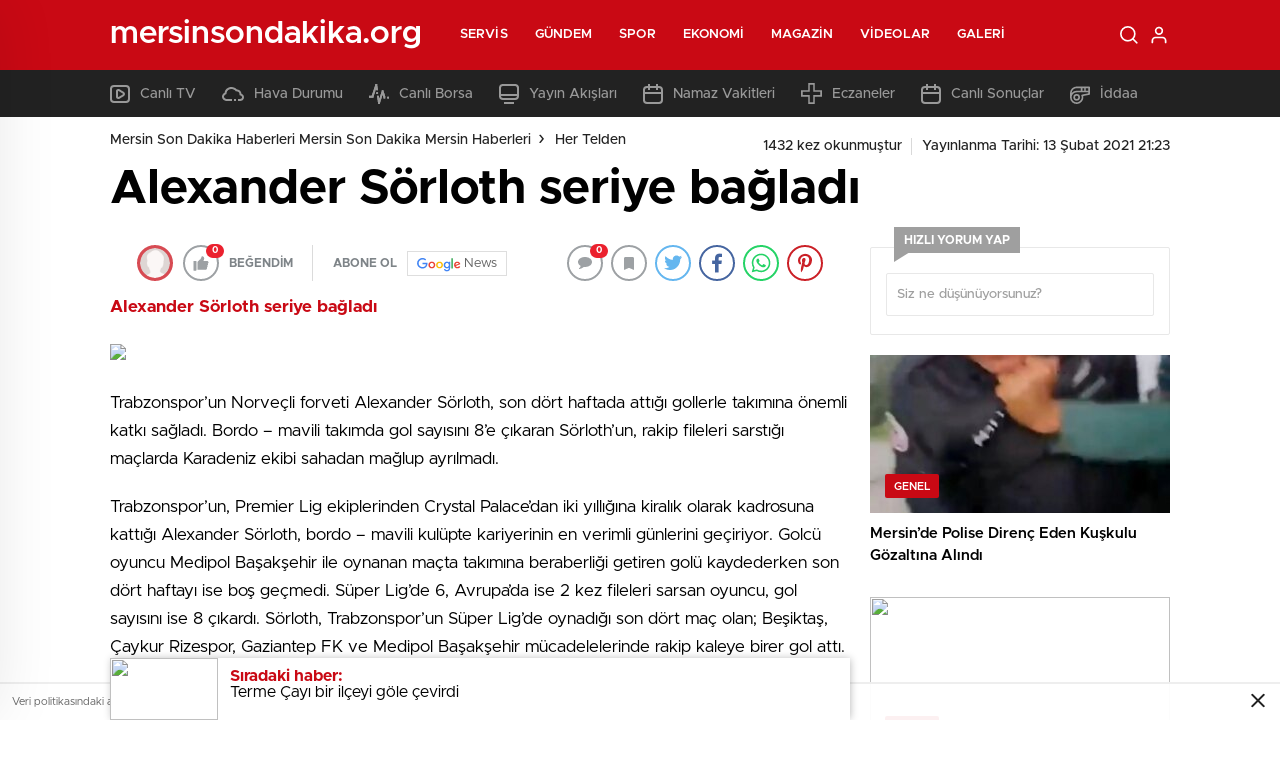

--- FILE ---
content_type: text/html; charset=UTF-8
request_url: http://www.mersinsondakika.org/alexander-sorloth-seriye-bagladi.html
body_size: 27697
content:
<!doctype html>
<html lang="tr" itemscope="" itemtype="https://schema.org/Organization">

<head>

    <meta http-equiv="Content-Type" content="text/html; charset=utf-8" />
    <meta name="viewport" content="width=device-width, initial-scale=1.0, maximum-scale=1.0, user-scalable=no" />
    <title>Alexander Sörloth seriye bağladı | Mersin Son Dakika Haberleri Mersin Son Dakika Mersin Haberleri</title>

		<!-- All in One SEO Pro 4.4.7.1 - aioseo.com -->
		<meta name="robots" content="max-image-preview:large" />
		<link rel="canonical" href="http://www.mersinsondakika.org/alexander-sorloth-seriye-bagladi.html" />
		<meta name="generator" content="All in One SEO Pro (AIOSEO) 4.4.7.1" />
		<meta property="og:locale" content="tr_TR" />
		<meta property="og:site_name" content="Mersin Son Dakika Haberleri Mersin Son Dakika Mersin Haberleri | En Güncel Mersin Son Dakika Haberleri ile Sizlerde Mersin ve ilçeleri için Son Dakika Mersin Haberleri Sitemiz Üzerinden Takip Edebilirsiniz" />
		<meta property="og:type" content="article" />
		<meta property="og:title" content="Alexander Sörloth seriye bağladı | Mersin Son Dakika Haberleri Mersin Son Dakika Mersin Haberleri" />
		<meta property="og:url" content="http://www.mersinsondakika.org/alexander-sorloth-seriye-bagladi.html" />
		<meta property="article:published_time" content="2021-02-13T18:23:37+00:00" />
		<meta property="article:modified_time" content="2021-02-13T18:23:37+00:00" />
		<meta name="twitter:card" content="summary" />
		<meta name="twitter:title" content="Alexander Sörloth seriye bağladı | Mersin Son Dakika Haberleri Mersin Son Dakika Mersin Haberleri" />
		<script type="application/ld+json" class="aioseo-schema">
			{"@context":"https:\/\/schema.org","@graph":[{"@type":"Article","@id":"http:\/\/www.mersinsondakika.org\/alexander-sorloth-seriye-bagladi.html#article","name":"Alexander S\u00f6rloth seriye ba\u011flad\u0131 | Mersin Son Dakika Haberleri Mersin Son Dakika Mersin Haberleri","headline":"Alexander S\u00f6rloth seriye ba\u011flad\u0131","author":{"@id":"http:\/\/www.mersinsondakika.org\/author\/adminbaba#author"},"publisher":{"@id":"http:\/\/www.mersinsondakika.org\/#organization"},"image":{"@type":"ImageObject","url":"http:\/\/www.olusum.org\/paylasim\/resim2\/14_4bf375bf-7116-4376-80e0-88ce2d48be0d.jpg","@id":"http:\/\/www.mersinsondakika.org\/alexander-sorloth-seriye-bagladi.html\/#articleImage"},"datePublished":"2021-02-13T18:23:37+03:00","dateModified":"2021-02-13T18:23:37+03:00","inLanguage":"tr-TR","mainEntityOfPage":{"@id":"http:\/\/www.mersinsondakika.org\/alexander-sorloth-seriye-bagladi.html#webpage"},"isPartOf":{"@id":"http:\/\/www.mersinsondakika.org\/alexander-sorloth-seriye-bagladi.html#webpage"},"articleSection":"Her Telden"},{"@type":"BreadcrumbList","@id":"http:\/\/www.mersinsondakika.org\/alexander-sorloth-seriye-bagladi.html#breadcrumblist","itemListElement":[{"@type":"ListItem","@id":"http:\/\/www.mersinsondakika.org\/#listItem","position":1,"item":{"@type":"WebPage","@id":"http:\/\/www.mersinsondakika.org\/","name":"Ev","description":"En G\u00fcncel Mersin Son Dakika Haberleri ile Sizlerde Mersin ve il\u00e7eleri i\u00e7in Son Dakika Mersin Haberleri Sitemiz \u00dczerinden Takip Edebilirsiniz","url":"http:\/\/www.mersinsondakika.org\/"}}]},{"@type":"Organization","@id":"http:\/\/www.mersinsondakika.org\/#organization","name":"Mersin Son Dakika Haberleri Mersin Son Dakika Mersin Haberleri","url":"http:\/\/www.mersinsondakika.org\/"},{"@type":"Person","@id":"http:\/\/www.mersinsondakika.org\/author\/adminbaba#author","url":"http:\/\/www.mersinsondakika.org\/author\/adminbaba","name":"admin","image":{"@type":"ImageObject","@id":"http:\/\/www.mersinsondakika.org\/alexander-sorloth-seriye-bagladi.html#authorImage","url":"http:\/\/0.gravatar.com\/avatar\/62dc275efa811dc0e6e182dfe4973907?s=96&d=mm&r=g","width":96,"height":96,"caption":"admin"}},{"@type":"WebPage","@id":"http:\/\/www.mersinsondakika.org\/alexander-sorloth-seriye-bagladi.html#webpage","url":"http:\/\/www.mersinsondakika.org\/alexander-sorloth-seriye-bagladi.html","name":"Alexander S\u00f6rloth seriye ba\u011flad\u0131 | Mersin Son Dakika Haberleri Mersin Son Dakika Mersin Haberleri","inLanguage":"tr-TR","isPartOf":{"@id":"http:\/\/www.mersinsondakika.org\/#website"},"breadcrumb":{"@id":"http:\/\/www.mersinsondakika.org\/alexander-sorloth-seriye-bagladi.html#breadcrumblist"},"author":{"@id":"http:\/\/www.mersinsondakika.org\/author\/adminbaba#author"},"creator":{"@id":"http:\/\/www.mersinsondakika.org\/author\/adminbaba#author"},"datePublished":"2021-02-13T18:23:37+03:00","dateModified":"2021-02-13T18:23:37+03:00"},{"@type":"WebSite","@id":"http:\/\/www.mersinsondakika.org\/#website","url":"http:\/\/www.mersinsondakika.org\/","name":"Mersin Son Dakika Haberleri Mersin Son Dakika Mersin Haberleri","description":"En G\u00fcncel Mersin Son Dakika Haberleri ile Sizlerde Mersin ve il\u00e7eleri i\u00e7in Son Dakika Mersin Haberleri Sitemiz \u00dczerinden Takip Edebilirsiniz","inLanguage":"tr-TR","publisher":{"@id":"http:\/\/www.mersinsondakika.org\/#organization"}}]}
		</script>
		<!-- All in One SEO Pro -->

<link rel='dns-prefetch' href='//cdn.quilljs.com' />
<link rel="alternate" type="application/rss+xml" title="Mersin Son Dakika Haberleri Mersin Son Dakika Mersin Haberleri &raquo; Alexander Sörloth seriye bağladı yorum akışı" href="http://www.mersinsondakika.org/alexander-sorloth-seriye-bagladi.html/feed" />
<style id='classic-theme-styles-inline-css' type='text/css'>
/*! This file is auto-generated */
.wp-block-button__link{color:#fff;background-color:#32373c;border-radius:9999px;box-shadow:none;text-decoration:none;padding:calc(.667em + 2px) calc(1.333em + 2px);font-size:1.125em}.wp-block-file__button{background:#32373c;color:#fff;text-decoration:none}
</style>
<style id='global-styles-inline-css' type='text/css'>
body{--wp--preset--color--black: #000000;--wp--preset--color--cyan-bluish-gray: #abb8c3;--wp--preset--color--white: #ffffff;--wp--preset--color--pale-pink: #f78da7;--wp--preset--color--vivid-red: #cf2e2e;--wp--preset--color--luminous-vivid-orange: #ff6900;--wp--preset--color--luminous-vivid-amber: #fcb900;--wp--preset--color--light-green-cyan: #7bdcb5;--wp--preset--color--vivid-green-cyan: #00d084;--wp--preset--color--pale-cyan-blue: #8ed1fc;--wp--preset--color--vivid-cyan-blue: #0693e3;--wp--preset--color--vivid-purple: #9b51e0;--wp--preset--gradient--vivid-cyan-blue-to-vivid-purple: linear-gradient(135deg,rgba(6,147,227,1) 0%,rgb(155,81,224) 100%);--wp--preset--gradient--light-green-cyan-to-vivid-green-cyan: linear-gradient(135deg,rgb(122,220,180) 0%,rgb(0,208,130) 100%);--wp--preset--gradient--luminous-vivid-amber-to-luminous-vivid-orange: linear-gradient(135deg,rgba(252,185,0,1) 0%,rgba(255,105,0,1) 100%);--wp--preset--gradient--luminous-vivid-orange-to-vivid-red: linear-gradient(135deg,rgba(255,105,0,1) 0%,rgb(207,46,46) 100%);--wp--preset--gradient--very-light-gray-to-cyan-bluish-gray: linear-gradient(135deg,rgb(238,238,238) 0%,rgb(169,184,195) 100%);--wp--preset--gradient--cool-to-warm-spectrum: linear-gradient(135deg,rgb(74,234,220) 0%,rgb(151,120,209) 20%,rgb(207,42,186) 40%,rgb(238,44,130) 60%,rgb(251,105,98) 80%,rgb(254,248,76) 100%);--wp--preset--gradient--blush-light-purple: linear-gradient(135deg,rgb(255,206,236) 0%,rgb(152,150,240) 100%);--wp--preset--gradient--blush-bordeaux: linear-gradient(135deg,rgb(254,205,165) 0%,rgb(254,45,45) 50%,rgb(107,0,62) 100%);--wp--preset--gradient--luminous-dusk: linear-gradient(135deg,rgb(255,203,112) 0%,rgb(199,81,192) 50%,rgb(65,88,208) 100%);--wp--preset--gradient--pale-ocean: linear-gradient(135deg,rgb(255,245,203) 0%,rgb(182,227,212) 50%,rgb(51,167,181) 100%);--wp--preset--gradient--electric-grass: linear-gradient(135deg,rgb(202,248,128) 0%,rgb(113,206,126) 100%);--wp--preset--gradient--midnight: linear-gradient(135deg,rgb(2,3,129) 0%,rgb(40,116,252) 100%);--wp--preset--font-size--small: 13px;--wp--preset--font-size--medium: 20px;--wp--preset--font-size--large: 36px;--wp--preset--font-size--x-large: 42px;--wp--preset--spacing--20: 0.44rem;--wp--preset--spacing--30: 0.67rem;--wp--preset--spacing--40: 1rem;--wp--preset--spacing--50: 1.5rem;--wp--preset--spacing--60: 2.25rem;--wp--preset--spacing--70: 3.38rem;--wp--preset--spacing--80: 5.06rem;--wp--preset--shadow--natural: 6px 6px 9px rgba(0, 0, 0, 0.2);--wp--preset--shadow--deep: 12px 12px 50px rgba(0, 0, 0, 0.4);--wp--preset--shadow--sharp: 6px 6px 0px rgba(0, 0, 0, 0.2);--wp--preset--shadow--outlined: 6px 6px 0px -3px rgba(255, 255, 255, 1), 6px 6px rgba(0, 0, 0, 1);--wp--preset--shadow--crisp: 6px 6px 0px rgba(0, 0, 0, 1);}:where(.is-layout-flex){gap: 0.5em;}:where(.is-layout-grid){gap: 0.5em;}body .is-layout-flow > .alignleft{float: left;margin-inline-start: 0;margin-inline-end: 2em;}body .is-layout-flow > .alignright{float: right;margin-inline-start: 2em;margin-inline-end: 0;}body .is-layout-flow > .aligncenter{margin-left: auto !important;margin-right: auto !important;}body .is-layout-constrained > .alignleft{float: left;margin-inline-start: 0;margin-inline-end: 2em;}body .is-layout-constrained > .alignright{float: right;margin-inline-start: 2em;margin-inline-end: 0;}body .is-layout-constrained > .aligncenter{margin-left: auto !important;margin-right: auto !important;}body .is-layout-constrained > :where(:not(.alignleft):not(.alignright):not(.alignfull)){max-width: var(--wp--style--global--content-size);margin-left: auto !important;margin-right: auto !important;}body .is-layout-constrained > .alignwide{max-width: var(--wp--style--global--wide-size);}body .is-layout-flex{display: flex;}body .is-layout-flex{flex-wrap: wrap;align-items: center;}body .is-layout-flex > *{margin: 0;}body .is-layout-grid{display: grid;}body .is-layout-grid > *{margin: 0;}:where(.wp-block-columns.is-layout-flex){gap: 2em;}:where(.wp-block-columns.is-layout-grid){gap: 2em;}:where(.wp-block-post-template.is-layout-flex){gap: 1.25em;}:where(.wp-block-post-template.is-layout-grid){gap: 1.25em;}.has-black-color{color: var(--wp--preset--color--black) !important;}.has-cyan-bluish-gray-color{color: var(--wp--preset--color--cyan-bluish-gray) !important;}.has-white-color{color: var(--wp--preset--color--white) !important;}.has-pale-pink-color{color: var(--wp--preset--color--pale-pink) !important;}.has-vivid-red-color{color: var(--wp--preset--color--vivid-red) !important;}.has-luminous-vivid-orange-color{color: var(--wp--preset--color--luminous-vivid-orange) !important;}.has-luminous-vivid-amber-color{color: var(--wp--preset--color--luminous-vivid-amber) !important;}.has-light-green-cyan-color{color: var(--wp--preset--color--light-green-cyan) !important;}.has-vivid-green-cyan-color{color: var(--wp--preset--color--vivid-green-cyan) !important;}.has-pale-cyan-blue-color{color: var(--wp--preset--color--pale-cyan-blue) !important;}.has-vivid-cyan-blue-color{color: var(--wp--preset--color--vivid-cyan-blue) !important;}.has-vivid-purple-color{color: var(--wp--preset--color--vivid-purple) !important;}.has-black-background-color{background-color: var(--wp--preset--color--black) !important;}.has-cyan-bluish-gray-background-color{background-color: var(--wp--preset--color--cyan-bluish-gray) !important;}.has-white-background-color{background-color: var(--wp--preset--color--white) !important;}.has-pale-pink-background-color{background-color: var(--wp--preset--color--pale-pink) !important;}.has-vivid-red-background-color{background-color: var(--wp--preset--color--vivid-red) !important;}.has-luminous-vivid-orange-background-color{background-color: var(--wp--preset--color--luminous-vivid-orange) !important;}.has-luminous-vivid-amber-background-color{background-color: var(--wp--preset--color--luminous-vivid-amber) !important;}.has-light-green-cyan-background-color{background-color: var(--wp--preset--color--light-green-cyan) !important;}.has-vivid-green-cyan-background-color{background-color: var(--wp--preset--color--vivid-green-cyan) !important;}.has-pale-cyan-blue-background-color{background-color: var(--wp--preset--color--pale-cyan-blue) !important;}.has-vivid-cyan-blue-background-color{background-color: var(--wp--preset--color--vivid-cyan-blue) !important;}.has-vivid-purple-background-color{background-color: var(--wp--preset--color--vivid-purple) !important;}.has-black-border-color{border-color: var(--wp--preset--color--black) !important;}.has-cyan-bluish-gray-border-color{border-color: var(--wp--preset--color--cyan-bluish-gray) !important;}.has-white-border-color{border-color: var(--wp--preset--color--white) !important;}.has-pale-pink-border-color{border-color: var(--wp--preset--color--pale-pink) !important;}.has-vivid-red-border-color{border-color: var(--wp--preset--color--vivid-red) !important;}.has-luminous-vivid-orange-border-color{border-color: var(--wp--preset--color--luminous-vivid-orange) !important;}.has-luminous-vivid-amber-border-color{border-color: var(--wp--preset--color--luminous-vivid-amber) !important;}.has-light-green-cyan-border-color{border-color: var(--wp--preset--color--light-green-cyan) !important;}.has-vivid-green-cyan-border-color{border-color: var(--wp--preset--color--vivid-green-cyan) !important;}.has-pale-cyan-blue-border-color{border-color: var(--wp--preset--color--pale-cyan-blue) !important;}.has-vivid-cyan-blue-border-color{border-color: var(--wp--preset--color--vivid-cyan-blue) !important;}.has-vivid-purple-border-color{border-color: var(--wp--preset--color--vivid-purple) !important;}.has-vivid-cyan-blue-to-vivid-purple-gradient-background{background: var(--wp--preset--gradient--vivid-cyan-blue-to-vivid-purple) !important;}.has-light-green-cyan-to-vivid-green-cyan-gradient-background{background: var(--wp--preset--gradient--light-green-cyan-to-vivid-green-cyan) !important;}.has-luminous-vivid-amber-to-luminous-vivid-orange-gradient-background{background: var(--wp--preset--gradient--luminous-vivid-amber-to-luminous-vivid-orange) !important;}.has-luminous-vivid-orange-to-vivid-red-gradient-background{background: var(--wp--preset--gradient--luminous-vivid-orange-to-vivid-red) !important;}.has-very-light-gray-to-cyan-bluish-gray-gradient-background{background: var(--wp--preset--gradient--very-light-gray-to-cyan-bluish-gray) !important;}.has-cool-to-warm-spectrum-gradient-background{background: var(--wp--preset--gradient--cool-to-warm-spectrum) !important;}.has-blush-light-purple-gradient-background{background: var(--wp--preset--gradient--blush-light-purple) !important;}.has-blush-bordeaux-gradient-background{background: var(--wp--preset--gradient--blush-bordeaux) !important;}.has-luminous-dusk-gradient-background{background: var(--wp--preset--gradient--luminous-dusk) !important;}.has-pale-ocean-gradient-background{background: var(--wp--preset--gradient--pale-ocean) !important;}.has-electric-grass-gradient-background{background: var(--wp--preset--gradient--electric-grass) !important;}.has-midnight-gradient-background{background: var(--wp--preset--gradient--midnight) !important;}.has-small-font-size{font-size: var(--wp--preset--font-size--small) !important;}.has-medium-font-size{font-size: var(--wp--preset--font-size--medium) !important;}.has-large-font-size{font-size: var(--wp--preset--font-size--large) !important;}.has-x-large-font-size{font-size: var(--wp--preset--font-size--x-large) !important;}
.wp-block-navigation a:where(:not(.wp-element-button)){color: inherit;}
:where(.wp-block-post-template.is-layout-flex){gap: 1.25em;}:where(.wp-block-post-template.is-layout-grid){gap: 1.25em;}
:where(.wp-block-columns.is-layout-flex){gap: 2em;}:where(.wp-block-columns.is-layout-grid){gap: 2em;}
.wp-block-pullquote{font-size: 1.5em;line-height: 1.6;}
</style>
<script type="text/javascript" src="http://www.mersinsondakika.org/wp-includes/js/jquery/jquery.min.js?ver=3.7.1" id="jquery-core-js"></script>
<script type="text/javascript" src="http://www.mersinsondakika.org/wp-includes/js/jquery/jquery-migrate.min.js?ver=3.4.1" id="jquery-migrate-js"></script>
<script type="text/javascript" id="jquery-js-after">
/* <![CDATA[ */
var $ = jQuery.noConflict();
/* ]]> */
</script>
<link rel="https://api.w.org/" href="http://www.mersinsondakika.org/wp-json/" /><link rel="alternate" type="application/json" href="http://www.mersinsondakika.org/wp-json/wp/v2/posts/6129" /><link rel="EditURI" type="application/rsd+xml" title="RSD" href="http://www.mersinsondakika.org/xmlrpc.php?rsd" />
<meta name="generator" content="WordPress 6.4.7" />
<link rel='shortlink' href='http://www.mersinsondakika.org/?p=6129' />
<link rel="alternate" type="application/json+oembed" href="http://www.mersinsondakika.org/wp-json/oembed/1.0/embed?url=http%3A%2F%2Fwww.mersinsondakika.org%2Falexander-sorloth-seriye-bagladi.html" />
<link rel="alternate" type="text/xml+oembed" href="http://www.mersinsondakika.org/wp-json/oembed/1.0/embed?url=http%3A%2F%2Fwww.mersinsondakika.org%2Falexander-sorloth-seriye-bagladi.html&#038;format=xml" />
<link rel="amphtml" href="http://www.mersinsondakika.org/alexander-sorloth-seriye-bagladi.htmlamp">    <link rel="stylesheet" href="http://www.mersinsondakika.org/wp-content/themes/birhaber/Css/styles.css?v=3.1" />
            <link rel="Shortcut Icon" href="" type="image/x-icon">
    <link rel="stylesheet" href="http://www.mersinsondakika.org/wp-content/themes/birhaber/Css/owl.carousel.min.css">
            <style>

    
    
    .newsBox2 > i{background: #c90914;opacity: 0.7;}
    .header-middle{background-color: }

    
    .videoNewsBox ul li a strong:hover,.newsBox:hover>strong,.newsBox>strong:hover{color: #c90914}
    .pageWrapper .pageMainWrap .contentWrap .pageNav ul li.active a:before,
    .pageWrapper .pageMainWrap .contentWrap .wideArea .contactForm .submit,
    .tag,[data-tooltip]:before,#profile .top > div > div > div > p span,#profile .top > div .award li a,
    #profile .bottom .left .tab .tabMenu > li.active,#profile .bottom .left .tab .tabContent ul li a p em b,#profile .bottom .left .tab .tabContent .more a,
    .numberSlider .nav > div:hover,#profile .bottom .left .tab .tabContent ul li a p em b:before,.img-col:hover .cover-btn,.ayarlarkaydet:hover,.kolexit p,
    .more:hover img,.form-switch.active,a.other-text,.to-top{background: #c90914!important;}
    #profileEdit > div > div:first-child ul li a:hover, #profileEdit > div > div:first-child ul li a.active,.authorBox ul li a strong,
    #home > .bottom > .left .twoLineNews > div > div > div > div > div > div a strong:hover{color: #c90914}
    .sirrl svg.titledot rect,.set-in-right .titledot rect {    fill: #c90914;}
    footer .center > div .bulletin .form input{background: #2b2b2b}
    footer .center > div .bulletin .form button{background: #2b2b2b}
    .fixtureBox .top > div ul li.active,.fixtureBox .bottom > div .t table tr td.center ul li time,.fixtureBox .bottom > div .h > div{background: #c90914}
    .fixtureBox .bottom > div .t table tr td:last-child a,.ydl-other ul li a h2,.yr-in a span,.yr-in a:hover p,.datepicker-panel>ul>li[data-view="month current"], .datepicker-panel>ul>li[data-view="year current"]{color: #c90914}
    .yinl-left b,.set-top-text p b,.flex-times.flex-start a:hover,.yinl-right a:hover {color: #c90914!important;}
    #newsSend > .content > div .row > div:first-child form .category ul li a.active,.sinl-top figure{border-color:#c90914!important;}
    .pageWrapper .pageBread ul li:last-child a,.pageWrapper .pageMainWrap .contentWrap .wideArea .contactForm .submit,
    .pageWrapper .pageMainWrap .contentWrap .pageNav ul li.active a:before,.pageWrapper .pageMainWrap .contentWrap .pageNav ul li > a:before,
    .videonews .ntitle h3:before, .videonews li figure span, .videonews li:hover{background: #c90914}
    #profile .top:before{background:url(http://www.mersinsondakika.org/wp-content/themes/birhaber/img/profileTop.png) no-repeat ; background-size: 100% 211px;}
    
    body{background-color: #efefef}
    .lastmin-slider .owl-dots button.active:after{border-color: transparent transparent #efefef}
    .left .more a, .mainSlide .owl-dots button.active,
    .panel-slider .owl-dots button.active, .panel-slider .owl-nav .owl-prev:hover, .panel-slider .owl-nav .owl-next:hover,
    .ntitle h3:before, .sticky-bread,.datepicker-panel>ul>li.picked{background-color: #c90914 !important;}
    .four-manset-pagination ul li.active:before, .four-manset-pagination ul li:hover:before{border-color: #c90914}
    .videoNewsBox ul li a strong:hover, .newsBox:hover>strong, .newsBox>strong:hover, #newsRead .bottom .left .detail p strong{color: #c90914}
    #newsRead .bottom .left .tags ul li:hover,  span.icon-border-count
    #home>.bottom>.left .twoLineNews>div>div>div>div>div>div a:hover strong, .sixNews .right .newsBox2>span:hover strong{color: #c90914}
    .sixNews .left div:not(:first-child) .newsBox2>span:hover strong{color: #c90914}
    .owl-yazarlar-in a:hover h2, .owl-yazarlar-in a:hover h5{color: #c90914}
    .hm-in-left nav ul li a{color: }
    .hm-in-right ul li a svg path,.hm-in-right ul li a svg circle, .hm-in-right ul li a{stroke:#fff;}
.hm-in-right ul li a:hover span{background-color: #222222}
.hm-in-right ul li a.hamburger svg path {stroke: none!important;
    fill: #fff;}
    .hm-in-right ul li a span{background-color: #fff}
    .hm-in-right ul li a{border-color: #fff}
    .header-bottom{background-color: #222222}
    .header-bottom ul a, .header-bottom ul svg path, .header-bottom ul svg rect {color: #999999;fill: #999999}
    .header-bottom ul a:hover, .header-bottom ul a.active{color:#ffffff}
    .header-bottom ul a:hover svg path, .header-bottom ul a:hover svg rect{fill: #ffffff}

    .sondakika.son-flash:after, .sondakika.son-flash:before {border-color: transparent transparent #ffffff;}
    .sondakika.son-flash, .sondakika.son-flash:after{background-color: #c90914}
    .sondakika.son-flash span{color: #ffffff}

    .sondakika:after, .sondakika:before {border-color: transparent transparent #fdca49;}
    .sondakika, .sondakika:after{background-color: #222222}
    .sondakika span{color: #fdca49}
    .fn-in-right a:hover,.tyi-in-right h5:hover,.tyi-in-bottom a:hover{color: #c90914 !important;}
    .mainSlide .owl-nav button:hover, .manset4 .owl-dots button.active, .sliderhamburger:hover{background-color: #c90914;}
    .hmb-in-left ul li a:before{background-color: }
    .header-middle-bottom, .header-middle2{background-color: }
    .hmb-in-left ul li a, .hm2-in .hm2-right ul li a{color: }
    .hm2-in .hm2-right ul li a svg path, .hm2-in .hm2-right ul li a svg rect{fill :}
        .new-header-gray{background-color: #222222}
    .h4b-carousel a{color: #999999}
    #owl-h4b .owl-nav button u{background-color: #ffffff}
    .h4b-carousel span{color: #ffffff}
    .h4b-carousel i, .h4b-carousel a{color: #999999}
    .hour24 svg path {fill: #ffffff}
    .nhg-right ul li span, .nhg-right ul li p{color: #999999}
        .cb-ver-head, .p-d-body .ss-top ul li.active, #newsRead .top .siteMap li strong, .p-d-body .ss-top ul li:hover, #newsRead .bottom .left .tags ul li:hover{background-color: #c90914}
    .koleksiyonexit-in a.kolcikar{background-color: #c90914 !important;}
    .takipettiklerim-in-right>a:hover{color: #c90914 !important;}

    .db-in input:focus {
        color: #c90914;
        border-color: #c90914;
    }
    .radio input:checked ~ .checkmark{background-color: #c90914;border-color:#c90914}
    .goldto-bottom a{background-color: #c90914}
    .db-in input:focus::placeholder {
        color: #c90914;
    }

.goldto-miktar input:focus {
    color: #c90914;
    border-color: #c90914;
}

.goldto-miktar input:focus::placeholder {
    color: #c90914;
}

.goldto-bottom select:focus {
    border-color: #c90914;

}
</style>
</head>

<body class=" bgWhite mm-wrapper">

    <header>
        
        <div class="header-middle">
    <div class="header-search-form">
        <div class="container">
            <div class="hsf-in">
                <form class="" action="http://www.mersinsondakika.org/" method="get">
                    <input type="text" name="s" placeholder="Ne aramak istersiniz?">
                    <div class="s-close">
                        <svg width="12" height="12" version="1.1" id="Capa_1" xmlns="https://www.w3.org/2000/svg"
                             xmlns:xlink="https://www.w3.org/1999/xlink" x="0px" y="0px" viewBox="0 0 47.971 47.971"
                             style="enable-background:new 0 0 47.971 47.971;" xml:space="preserve">
                            <g>
                                <path d="M28.228,23.986L47.092,5.122c1.172-1.171,1.172-3.071,0-4.242c-1.172-1.172-3.07-1.172-4.242,0L23.986,19.744L5.121,0.88
                                c-1.172-1.172-3.07-1.172-4.242,0c-1.172,1.171-1.172,3.071,0,4.242l18.865,18.864L0.879,42.85c-1.172,1.171-1.172,3.071,0,4.242
                                C1.465,47.677,2.233,47.97,3,47.97s1.535-0.293,2.121-0.879l18.865-18.864L42.85,47.091c0.586,0.586,1.354,0.879,2.121,0.879
                                s1.535-0.293,2.121-0.879c1.172-1.171,1.172-3.071,0-4.242L28.228,23.986z"
                                      fill="#222"></path>
                            </g>
                            <g>
                            </g>
                            <g>
                            </g>
                            <g>
                            </g>
                            <g>
                            </g>
                            <g>
                            </g>
                            <g>
                            </g>
                            <g>
                            </g>
                            <g>
                            </g>
                            <g>
                            </g>
                            <g>
                            </g>
                            <g>
                            </g>
                            <g>
                            </g>
                            <g>
                            </g>
                            <g>
                            </g>
                            <g>
                            </g>
                            </svg>

                    </div>
                </form>
            </div>
        </div>
    </div>
    <div class="container">
        <div class="hm-in">
            <div class="hm-in-left">
                <div id="logo">
                    <a href="http://www.mersinsondakika.org/" id="logo" class="mobile-gizle desktop-logo-text"
                             style="color: ">
                        <span>mersinsondakika.org</span> </a>
                    <a href="http://www.mersinsondakika.org/" class="des-gizle"
                             style="color: ">
                        <span>mersinsondakika.org</span> </a>                </div>
                <nav>
                    <ul id="menu-ust-menu" class="menu"><li id="menu-item-6210" class="menu-item menu-item-type-custom menu-item-object-custom menu-item-has-children menu-item-6210"><a href="#">Servis</a>
<ul class="sub-menu">
	<li id="menu-item-6211" class="menu-item menu-item-type-post_type menu-item-object-page menu-item-6211"><a href="http://www.mersinsondakika.org/mersin-son-dakika-haberleri">Son Dakika</a></li>
	<li id="menu-item-6212" class="menu-item menu-item-type-post_type menu-item-object-page menu-item-6212"><a href="http://www.mersinsondakika.org/namaz-vakitleri">Namaz Vakitleri</a></li>
	<li id="menu-item-6213" class="menu-item menu-item-type-post_type menu-item-object-page menu-item-6213"><a href="http://www.mersinsondakika.org/mersin-hava-durumu">Hava Durumu</a></li>
	<li id="menu-item-6214" class="menu-item menu-item-type-post_type menu-item-object-page menu-item-6214"><a href="http://www.mersinsondakika.org/gazeteler">Gazeteler</a></li>
	<li id="menu-item-6215" class="menu-item menu-item-type-post_type menu-item-object-page menu-item-6215"><a href="http://www.mersinsondakika.org/canli-borsa">Canlı Borsa</a></li>
	<li id="menu-item-6216" class="menu-item menu-item-type-post_type menu-item-object-page menu-item-6216"><a href="http://www.mersinsondakika.org/canli-tv">Canlı TV</a></li>
	<li id="menu-item-6217" class="menu-item menu-item-type-post_type menu-item-object-page menu-item-6217"><a href="http://www.mersinsondakika.org/puan-durumu">Puan Durumu</a></li>
	<li id="menu-item-6218" class="menu-item menu-item-type-post_type menu-item-object-page menu-item-6218"><a href="http://www.mersinsondakika.org/tv-yayin-akislari">TV Yayın Akışları</a></li>
	<li id="menu-item-6219" class="menu-item menu-item-type-post_type menu-item-object-page menu-item-6219"><a href="http://www.mersinsondakika.org/nobetci-eczaneler">Nöbetçi Eczaneler</a></li>
	<li id="menu-item-6220" class="menu-item menu-item-type-post_type menu-item-object-page menu-item-6220"><a href="http://www.mersinsondakika.org/haber-gonder">Haber Gönder</a></li>
	<li id="menu-item-6221" class="menu-item menu-item-type-post_type menu-item-object-page menu-item-6221"><a href="http://www.mersinsondakika.org/canli-sonuclar">Canlı Sonuçlar</a></li>
	<li id="menu-item-6222" class="menu-item menu-item-type-post_type menu-item-object-page menu-item-6222"><a href="http://www.mersinsondakika.org/futbol-canli-sonuclar">Futbol Canlı Sonuçlar</a></li>
	<li id="menu-item-6223" class="menu-item menu-item-type-post_type menu-item-object-page menu-item-6223"><a href="http://www.mersinsondakika.org/basketbol-canli-sonuclar">Basketbol Canlı Sonuçlar</a></li>
	<li id="menu-item-6225" class="menu-item menu-item-type-post_type menu-item-object-page menu-item-6225"><a href="http://www.mersinsondakika.org/basketbol-iddaa-programi">Basketbol İddaa Programı</a></li>
	<li id="menu-item-6226" class="menu-item menu-item-type-post_type menu-item-object-page menu-item-6226"><a href="http://www.mersinsondakika.org/bilardo-iddaa-programi">Bilardo İddaa Programı</a></li>
	<li id="menu-item-6227" class="menu-item menu-item-type-post_type menu-item-object-page menu-item-6227"><a href="http://www.mersinsondakika.org/futbol-iddaa-programi">Futbol İddaa Programı</a></li>
	<li id="menu-item-6228" class="menu-item menu-item-type-post_type menu-item-object-page menu-item-6228"><a href="http://www.mersinsondakika.org/motor-sporlari-iddaa-programi">Motor Sporları İddaa Programı</a></li>
	<li id="menu-item-6229" class="menu-item menu-item-type-post_type menu-item-object-page menu-item-6229"><a href="http://www.mersinsondakika.org/hentbol-iddaa-programi">Hentbol İddaa Programı</a></li>
	<li id="menu-item-6230" class="menu-item menu-item-type-post_type menu-item-object-page menu-item-6230"><a href="http://www.mersinsondakika.org/voleybol-iddaa-programi">Voleybol İddaa Programı</a></li>
	<li id="menu-item-6231" class="menu-item menu-item-type-post_type menu-item-object-page menu-item-6231"><a href="http://www.mersinsondakika.org/tenis-iddaa-programi">Tenis İddaa Programı</a></li>
	<li id="menu-item-6232" class="menu-item menu-item-type-post_type menu-item-object-page menu-item-6232"><a href="http://www.mersinsondakika.org/dovizler">Dövizler</a></li>
	<li id="menu-item-6233" class="menu-item menu-item-type-post_type menu-item-object-page menu-item-6233"><a href="http://www.mersinsondakika.org/kripto-paralar">Kripto Paralar</a></li>
	<li id="menu-item-6234" class="menu-item menu-item-type-post_type menu-item-object-page menu-item-6234"><a href="http://www.mersinsondakika.org/hisseler">Hisseler</a></li>
	<li id="menu-item-6235" class="menu-item menu-item-type-post_type menu-item-object-page menu-item-6235"><a href="http://www.mersinsondakika.org/pariteler">Pariteler</a></li>
	<li id="menu-item-6236" class="menu-item menu-item-type-post_type menu-item-object-page menu-item-6236"><a href="http://www.mersinsondakika.org/altinlar">Altınlar</a></li>
	<li id="menu-item-6237" class="menu-item menu-item-type-post_type menu-item-object-page menu-item-6237"><a href="http://www.mersinsondakika.org/sinema">Vizyondaki Filmler</a></li>
	<li id="menu-item-6238" class="menu-item menu-item-type-custom menu-item-object-custom menu-item-6238"><a href="/birhaber/sinema/?list=haftanin-filmleri">Haftanın Filmleri</a></li>
	<li id="menu-item-6239" class="menu-item menu-item-type-custom menu-item-object-custom menu-item-6239"><a href="/birhaber/sinema/?list=populer-fragmanlar">Popüler Fragmanlar</a></li>
	<li id="menu-item-6241" class="menu-item menu-item-type-custom menu-item-object-custom menu-item-6241"><a href="/birhaber/sinema/?list=vizyon-takvimi">Vizyon Takvimi</a></li>
</ul>
</li>
<li id="menu-item-6242" class="menu-item menu-item-type-taxonomy menu-item-object-category menu-item-6242"><a href="http://www.mersinsondakika.org/kategori/gundem">Gündem</a></li>
<li id="menu-item-6243" class="menu-item menu-item-type-taxonomy menu-item-object-category menu-item-6243"><a href="http://www.mersinsondakika.org/kategori/spor">Spor</a></li>
<li id="menu-item-6244" class="menu-item menu-item-type-taxonomy menu-item-object-category menu-item-6244"><a href="http://www.mersinsondakika.org/kategori/ekonomi">Ekonomi</a></li>
<li id="menu-item-6245" class="menu-item menu-item-type-taxonomy menu-item-object-category menu-item-6245"><a href="http://www.mersinsondakika.org/kategori/magazin">Magazin</a></li>
<li id="menu-item-6246" class="menu-item menu-item-type-taxonomy menu-item-object-category menu-item-6246"><a href="http://www.mersinsondakika.org/kategori/video-galeri">Videolar</a></li>
<li id="menu-item-6247" class="menu-item menu-item-type-taxonomy menu-item-object-category current-post-ancestor current-menu-parent current-post-parent menu-item-6247"><a href="http://www.mersinsondakika.org/kategori/her-telden">Galeri</a></li>
</ul>                </nav>
            </div>
            <div class="hm-in-right">
                <ul>
                                            <li><a href="javascript:void(0);" class="header-search">
                          <svg xmlns="http://www.w3.org/2000/svg" width="18.016" height="18.016" viewBox="0 0 18.016 18.016">
              <g id="search" transform="translate(-2.165 -2.165)" opacity="1">
                  <path id="Path_57211" data-name="Path 57211" d="M10,17a7,7,0,1,0-7-7A7,7,0,0,0,10,17Z" fill="none" stroke="#9D9DA8" stroke-linecap="round" stroke-linejoin="round" stroke-width="1.67"></path>
                  <path id="Path_57212" data-name="Path 57212" d="M17,17l4,4" transform="translate(-2 -2)" fill="none" stroke="#9D9DA8" stroke-linecap="round" stroke-linejoin="round" stroke-width="1.67"></path>
              </g>
          </svg>
                            </a></li>
                                                <li><a href="http://www.mersinsondakika.org/giris">
                              <svg xmlns="http://www.w3.org/2000/svg" width="20" height="20" viewBox="0 0 20 20">
                      <g id="Profil-Icon" opacity="1">
                          <rect id="Area" width="20" height="20" fill="none" opacity="0"></rect>
                          <g id="Icon" transform="translate(1.29 2.499)">
                              <path id="Path" d="M16.667,17.5V15.833A3.334,3.334,0,0,0,13.333,12.5H6.667a3.334,3.334,0,0,0-3.334,3.333V17.5" transform="translate(-1.29 -2.499)" fill="none" stroke="#9D9DA8" stroke-linecap="round" stroke-linejoin="round" stroke-width="1.667"></path>
                              <circle id="Path-2" data-name="Path" cx="3.333" cy="3.333" r="3.333" transform="translate(5.377 0.001)" fill="none" stroke="#9D9DA8" stroke-linecap="round" stroke-linejoin="round" stroke-width="1.667"></circle>
                          </g>
                      </g>
                  </svg>
                                </a></li>
                                        </ul>
            </div>
        </div>
    </div>
</div>

                    <div class="header-bottom">
                <div class="container">
                    <ul>
                        



    <li>
    <a href="http://www.mersinsondakika.org/canli-tv">
        <svg xmlns="http://www.w3.org/2000/svg" width="20" height="18.005" viewBox="0 0 20 18.005"><path d="M1096,133.032a4,4,0,0,1-4-4v-10a4,4,0,0,1,4-4h12a4,4,0,0,1,4,4v10a4,4,0,0,1-4,4Zm-2-14v10a2,2,0,0,0,2,2h12a2,2,0,0,0,2-2v-10a2,2,0,0,0-2-2h-12A2,2,0,0,0,1094,119.028Zm4,7.411v-4.817a2.45,2.45,0,0,1,2.4-2.594,2.65,2.65,0,0,1,1.393.411l3.9,2.395a2.6,2.6,0,0,1,1.3,2.21,2.561,2.561,0,0,1-1.277,2.178l-3.932,2.4a2.651,2.651,0,0,1-1.386.4A2.449,2.449,0,0,1,1098,126.438Zm2-4.817v4.817c0,.374.157.592.4.592a.679.679,0,0,0,.347-.115l3.928-2.4a.522.522,0,0,0-.021-.971l-3.908-2.4a.687.687,0,0,0-.347-.115C1100.157,121.028,1100,121.245,1100,121.622Z" transform="translate(-1092 -115.027)" fill="#999"/></svg>
        Canlı TV
    </a>
</li>

    <li>
    <a href="http://www.mersinsondakika.org/hava-durumu">
        <svg version="1.1" id="Capa_1" xmlns="http://www.w3.org/2000/svg" xmlns:xlink="http://www.w3.org/1999/xlink" x="0px" y="0px"
             width="22px" height="14px" viewBox="0 0 22 14" enable-background="new 0 0 22 14" xml:space="preserve">
              <rect x="12" y="12" fill="#9A9FBF" width="2" height="2"/>
            <path fill="#999" d="M19.412,6.708c0-2.368-2.088-4.292-4.694-4.367C13.474,0.917,11.549,0,9.382,0
              	C5.771,0,2.826,2.542,2.609,5.748C1.059,6.479,0,7.938,0,9.624C0,12.041,2.172,14,4.853,14h2.084H10v-2H6.938H4.853
              	C3.28,12,2,10.935,2,9.624c0-0.85,0.56-1.642,1.461-2.066l1.063-0.502l0.08-1.173C4.752,3.706,6.851,2,9.382,2
              	c1.514,0,2.909,0.604,3.83,1.657l0.575,0.658L14.66,4.34c1.518,0.044,2.752,1.106,2.752,2.368v1.385l1.296,0.487
              	C19.493,8.875,20,9.514,20,10.208C20,10.651,20,12,17.794,12H17h-0.999v2H17h0.794C20.117,14,22,12.771,22,10.208
              	C22,8.631,20.932,7.279,19.412,6.708z"/>
              </svg>

        Hava Durumu
    </a>
</li>

    <li>
    <a href="http://www.mersinsondakika.org/canli-borsa">
        <svg xmlns="http://www.w3.org/2000/svg" width="20.001" height="20.004" viewBox="0 0 20.001 20.004"><g transform="translate(-1353 -114.026)"><path d="M1363.909,134.03h-1.818v-.841l-1.1-7.343h1.839l.478,3.188,2.421-7.87v-.773h1.818v.782l1.818,5.584v1.819h-1.818v-.782l-.941-3.3-2.7,8.761v.772Zm-6.363-6.366H1353v-1.819h2.727l3.637-11.048v-.771h1.818v.841l.828,5.523h-1.738l-.053.319-.253-1.687-2.421,7.734v.908Z" fill="#9aa0be"/><rect width="1.82" height="1.82" transform="translate(1371.18 126.76)" fill="#9aa0be"/><rect width="1.82" height="1.82" transform="translate(1360.27 122.21)" fill="#9aa0be"/><path d="M1363.908,134.03h-1.817v-.841l-1.1-7.343h1.839l.478,3.188,2.421-7.87v-.773h1.818v.782l1.818,5.584v1.819h-1.818v-.782l-.941-3.3-2.7,8.761v.772h0Zm7.272-5.449V126.76H1373v1.821Zm-13.635-.916H1353v-1.819h2.727l3.637-11.048v-.771h1.818v.841l.829,5.523h-1.738l-.053.319-.253-1.687-2.421,7.734v.908h0Zm2.725-3.634v-1.82h1.82v1.82Z" fill="#999"/></g></svg>
        Canlı Borsa
    </a>
</li>

    <li>
        <a href="http://www.mersinsondakika.org/tv-yayin-akislari">
            <svg xmlns="http://www.w3.org/2000/svg" width="20" height="20.001" viewBox="0 0 20 20.001"><path d="M1149,141v-2h10v2Zm-1-4a4,4,0,0,1-4-4h0v-8a4,4,0,0,1,4-4h12a4,4,0,0,1,4,4v8h0a4,4,0,0,1-4,4Zm0-2h12a2,2,0,0,0,2-2h-16A2,2,0,0,0,1148,135Zm14-4v-6a2,2,0,0,0-2-2h-12a2,2,0,0,0-2,2v6Z" transform="translate(-1144 -121)" fill="#999"/></svg>
            Yayın Akışları
        </a>
    </li>

    <li>
    <a href="http://www.mersinsondakika.org/namaz-vakitleri">
        <svg xmlns="http://www.w3.org/2000/svg" width="20" height="20.002" viewBox="0 0 20 20.002"><path d="M1651,134.032a4,4,0,0,1-4-4v-10a4,4,0,0,1,4-4h1v-2h2v2h6v-2h2v2h1a4,4,0,0,1,4,4v10a4,4,0,0,1-4,4Zm-2-4a2,2,0,0,0,2,2h12a2,2,0,0,0,2-2v-6h-16Zm16-8v-2a2,2,0,0,0-2-2h-1v2h-2v-2h-6v2h-2v-2h-1a2,2,0,0,0-2,2v2Z" transform="translate(-1647 -114.03)" fill="#999"/></svg>
        Namaz Vakitleri
    </a>
</li>

    <li>
        <a href="http://www.mersinsondakika.org/nobetci-eczaneler">
          <svg height="21" viewBox="0 0 512 512" width="21" xmlns="http://www.w3.org/2000/svg"><path d="m336 512h-160v-177h-176v-160h176v-175h160v175h176v160h-176zm-120-40h80v-177h176v-80h-176v-175h-80v175h-176v80h176zm0 0"/ fill="#999"></svg>
            Eczaneler
        </a>
    </li>


    <li>
        <a href="http://www.mersinsondakika.org/futbol-canli-sonuclar">
            <svg xmlns="http://www.w3.org/2000/svg" width="20" height="20.002" viewBox="0 0 20 20.002"><path d="M1651,134.032a4,4,0,0,1-4-4v-10a4,4,0,0,1,4-4h1v-2h2v2h6v-2h2v2h1a4,4,0,0,1,4,4v10a4,4,0,0,1-4,4Zm-2-4a2,2,0,0,0,2,2h12a2,2,0,0,0,2-2v-6h-16Zm16-8v-2a2,2,0,0,0-2-2h-1v2h-2v-2h-6v2h-2v-2h-1a2,2,0,0,0-2,2v2Z" transform="translate(-1647 -114.03)" fill="#999"/></svg>
            Canlı Sonuçlar
        </a>
    </li>

    <li>
        <a href="http://www.mersinsondakika.org/futbol-iddaa-programi">

          <svg xmlns="http://www.w3.org/2000/svg" viewBox="0 0 96 96" width="20" height="20"><g id="_08-wristle" data-name="08-wristle"><path d="M92,12H32A32.036,32.036,0,0,0,0,44V64a32,32,0,1,0,63.4-6.2l29.388-5.878A4,4,0,0,0,96,48V16A4,4,0,0,0,92,12ZM88,32H76V20H88ZM60,32V20h8V32ZM32,20H52V32H32A31.922,31.922,0,0,0,8.03,42.833,24.027,24.027,0,0,1,32,20ZM57.633,50.794a4,4,0,0,0-2.989,5.249A24,24,0,1,1,32,40H88v4.721Z"/><path d="M32,48A16,16,0,1,0,48,64,16.019,16.019,0,0,0,32,48Zm0,24a8,8,0,1,1,8-8A8.009,8.009,0,0,1,32,72Z"/></g></svg>
            İddaa
        </a>
    </li>



                    </ul>
                </div>
            </div>
        

        <!--sponsor alanı-->
<div style="display:none">
<a rel="sponsored" href="http://www.yerliaraba.org/">yerli araba</a> 
<a rel="sponsored" href="http://www.fakirinsitesi.com/">fakirin sitesi</a> 
<a rel="sponsored" href="http://www.oyunhilesi.org/">oyun hilesi</a> 
<a rel="sponsored" href="http://www.otomobilsitesi.net/">otomobil sitesi</a> 
<a rel="sponsored" href="http://www.teknolojisitesi.net/">teknoloji sitesi</a> 
<a rel="sponsored" href="http://www.magazinsitesi.org/">magazin sitesi</a> 
<a rel="sponsored" href="http://www.alexahileleri.com/">alexa hileleri</a> 
<a rel="sponsored" href="http://www.ilksite.org/">ilksite</a> 
<a rel="sponsored" href="http://www.zenginsitesi.com/">zengin sitesi</a> 
<a rel="sponsored" href="http://www.birincisite.org/">birincisite</a> 
<a rel="sponsored" href="http://www.aksaraysondakika.org/">aksaray sondakika</a> 
<a rel="sponsored" href="http://www.bileciksondakika.org/">bilecik sondakika</a> 
<a rel="sponsored" href="http://www.bolusondakika.org/">bolu sondakika</a> 
<a rel="sponsored" href="http://www.artvinsondakika.org/">artvin sondakika</a> 
<a rel="sponsored" href="http://www.edirnesondakika.org/">edirne sondakika</a> 
<a rel="sponsored" href="http://www.hataysondakika.org/">hatay sondakika</a> 
<a rel="sponsored" href="http://www.izmirsondakika.org/">izmir sondakika</a> 
<a rel="sponsored" href="http://www.kilissondakika.org/">kilis sondakika</a> 
<a rel="sponsored" href="http://www.konyasondakika.org/">konya sondakika</a> 
<a rel="sponsored" href="http://www.mersinsondakika.org/">mersin sondakika</a> 
<a rel="sponsored" href="http://www.ankarahastabakici.org/">ankara hastabakıcı</a> 
<a rel="sponsored" href="http://www.kocaelisondakika.org/">kocaeli sondakika</a> 
<a rel="sponsored" href="http://www.muglasondakika.org/">mugla sondakika</a> 
<a rel="sponsored" href="http://www.rizesondakika.org/">rize sondakika</a> 
<a rel="sponsored" href="http://www.yalovasondakika.org/">yalova sondakika</a> 
<a rel="sponsored" href="http://www.karabukhaberleri.org/">karabuk haberleri</a> 
<a rel="sponsored" href="http://www.diyarbakirhaberleri.net/">diyarbakir haberleri</a> 
<a rel="sponsored" href="http://www.hakkarihaberleri.net/">hakkari haberleri</a> 
<a rel="sponsored" href="http://www.afyonhaberleri.xyz/">afyon haberleri</a> 
<a rel="sponsored" href="http://www.duzcesondakika.net/">duzce sondakika</a> 
<a rel="sponsored" href="http://www.mardinhaberleri.net/">mardin haberleri</a> 
<a rel="sponsored" href="http://www.ankarasondakika.xyz/">ankara sondakika</a> 
<a rel="sponsored" href="http://www.burdurhaberleri.net/">burdur haberleri</a> 
<a rel="sponsored" href="http://www.kusadasiescort.org/">kuşadası escort</a> 
<a rel="sponsored" href="http://www.sakaryahaberleri.net/">sakarya haberleri</a> 
<a rel="sponsored" href="http://www.tokathaberleri.net/">tokat haberleri</a> 
<a rel="sponsored" href="http://www.trabzonhaberleri.xyz/">trabzon haberleri</a> 
<a rel="sponsored" href="http://www.kayserisondakika.xyz/">kayseri sondakika</a> 
<a rel="sponsored" href="http://www.adanahaberleri.org/">adana haberleri</a> 
<a rel="sponsored" href="http://www.antalyasondakika.net/">antalya sondakika</a> 
<a rel="sponsored" href="http://www.samsunhaberleri.org/">samsun haberleri</a> 
<a rel="sponsored" href="http://www.amasyahaberleri.net/">amasya haberleri</a> 
<a rel="sponsored" href="http://www.aydinhaberleri.org/">aydin haberleri</a> 
<a rel="sponsored" href="http://www.orduhaberleri.net/">ordu haberleri</a> 
<a rel="sponsored" href="http://www.denizlihaberleri.org/">denizli haberleri</a> 
<a rel="sponsored" href="http://www.manisasondakika.net/">mani sasondakika</a> 
<a rel="sponsored" href="http://www.bursahaberleri.org/">bursa haberleri</a> 
<a rel="sponsored" href="http://www.webgelisim.com/">webgelişim</a> 
<a rel="sponsored" href="http://www.teknokentim.com/">teknokentim</a> 
<a rel="sponsored" href="http://www.teknolojiyi.com/">teknolojiyi</a> 
<a rel="sponsored" href="http://www.olaypara.com/">olaypara</a> 
<a rel="sponsored" href="http://www.kralscript.net/">script indir</a> 
<a rel="sponsored" href="http://www.kralscript.com/">warez script indir</a> 
<a rel="sponsored" href="http://www.wareztema.com/">warez tema indir</a> 
<a rel="sponsored" href="http://www.wareztema.net/">warez script tema indir</a> 
<a rel="sponsored" href="http://www.wareztheme.com/">warez theme indir</a> 
<a rel="sponsored" href="http://www.wareztheme.net/">ücretsiz warez theme indir</a> 
<a rel="sponsored" href="http://www.kafascript.net/">ücretsiz script indir</a> 
<a rel="sponsored" href="http://www.arayuzweb.com/">arayüzweb</a> 
<a rel="sponsored" href="http://www.gaziantephabermerkezi.com/">gaziantep haberleri</a> 
<a rel="sponsored" href="http://www.gaziantephabermerkezi.com/">gaziantep haber merkezi</a> 
<a rel="sponsored" href="http://www.denemetesti.com/">deneme testi</a>
</div>
<!--sponsor alanı-->
    </header>
    <div class="hsf-overlay"></div>

    <div class="left-menu ">
        <div class="left-menu-header">
            <form class="newheadersearch" action="http://www.mersinsondakika.org/" method="get">
                <a href="javascript:;" class="openSearch">
                                            <img src="http://www.mersinsondakika.org/wp-content/themes/birhaber/img/icons/searchsvg.png" alt="a">
                                    </a>
                <input type="text" id="newheaderSearchInput" name="s" placeholder="Aramak içi tıklayın">
            </form>
            <i class="left-menu-off"><svg xmlns="http://www.w3.org/2000/svg" width="14" height="14">
                    <desc />

                    <g>
                        <rect fill="none" id="canvas_background" height="402" width="582" y="-1" x="-1" />
                    </g>
                    <g>
                        <path fill="#222" id="Shape" d="m14,1.400002l-1.399994,-1.400002l-5.600006,5.599998l-5.600006,-5.599998l-1.399994,1.400002l5.600006,5.599998l-5.600006,5.599998l1.399994,1.400002l5.600006,-5.599998l5.600006,5.599998l1.399994,-1.400002l-5.600006,-5.599998l5.600006,-5.599998z" />
                    </g>
                </svg></i>
        </div>
        <div class="left-menu-body">
            <ul>
                <ul id="menu-ust-menu-1" class="menu"><li class="menu-item menu-item-type-custom menu-item-object-custom menu-item-has-children menu-item-6210"><a href="#">Servis</a>
<ul class="sub-menu">
	<li class="menu-item menu-item-type-post_type menu-item-object-page menu-item-6211"><a href="http://www.mersinsondakika.org/mersin-son-dakika-haberleri">Son Dakika</a></li>
	<li class="menu-item menu-item-type-post_type menu-item-object-page menu-item-6212"><a href="http://www.mersinsondakika.org/namaz-vakitleri">Namaz Vakitleri</a></li>
	<li class="menu-item menu-item-type-post_type menu-item-object-page menu-item-6213"><a href="http://www.mersinsondakika.org/mersin-hava-durumu">Hava Durumu</a></li>
	<li class="menu-item menu-item-type-post_type menu-item-object-page menu-item-6214"><a href="http://www.mersinsondakika.org/gazeteler">Gazeteler</a></li>
	<li class="menu-item menu-item-type-post_type menu-item-object-page menu-item-6215"><a href="http://www.mersinsondakika.org/canli-borsa">Canlı Borsa</a></li>
	<li class="menu-item menu-item-type-post_type menu-item-object-page menu-item-6216"><a href="http://www.mersinsondakika.org/canli-tv">Canlı TV</a></li>
	<li class="menu-item menu-item-type-post_type menu-item-object-page menu-item-6217"><a href="http://www.mersinsondakika.org/puan-durumu">Puan Durumu</a></li>
	<li class="menu-item menu-item-type-post_type menu-item-object-page menu-item-6218"><a href="http://www.mersinsondakika.org/tv-yayin-akislari">TV Yayın Akışları</a></li>
	<li class="menu-item menu-item-type-post_type menu-item-object-page menu-item-6219"><a href="http://www.mersinsondakika.org/nobetci-eczaneler">Nöbetçi Eczaneler</a></li>
	<li class="menu-item menu-item-type-post_type menu-item-object-page menu-item-6220"><a href="http://www.mersinsondakika.org/haber-gonder">Haber Gönder</a></li>
	<li class="menu-item menu-item-type-post_type menu-item-object-page menu-item-6221"><a href="http://www.mersinsondakika.org/canli-sonuclar">Canlı Sonuçlar</a></li>
	<li class="menu-item menu-item-type-post_type menu-item-object-page menu-item-6222"><a href="http://www.mersinsondakika.org/futbol-canli-sonuclar">Futbol Canlı Sonuçlar</a></li>
	<li class="menu-item menu-item-type-post_type menu-item-object-page menu-item-6223"><a href="http://www.mersinsondakika.org/basketbol-canli-sonuclar">Basketbol Canlı Sonuçlar</a></li>
	<li class="menu-item menu-item-type-post_type menu-item-object-page menu-item-6225"><a href="http://www.mersinsondakika.org/basketbol-iddaa-programi">Basketbol İddaa Programı</a></li>
	<li class="menu-item menu-item-type-post_type menu-item-object-page menu-item-6226"><a href="http://www.mersinsondakika.org/bilardo-iddaa-programi">Bilardo İddaa Programı</a></li>
	<li class="menu-item menu-item-type-post_type menu-item-object-page menu-item-6227"><a href="http://www.mersinsondakika.org/futbol-iddaa-programi">Futbol İddaa Programı</a></li>
	<li class="menu-item menu-item-type-post_type menu-item-object-page menu-item-6228"><a href="http://www.mersinsondakika.org/motor-sporlari-iddaa-programi">Motor Sporları İddaa Programı</a></li>
	<li class="menu-item menu-item-type-post_type menu-item-object-page menu-item-6229"><a href="http://www.mersinsondakika.org/hentbol-iddaa-programi">Hentbol İddaa Programı</a></li>
	<li class="menu-item menu-item-type-post_type menu-item-object-page menu-item-6230"><a href="http://www.mersinsondakika.org/voleybol-iddaa-programi">Voleybol İddaa Programı</a></li>
	<li class="menu-item menu-item-type-post_type menu-item-object-page menu-item-6231"><a href="http://www.mersinsondakika.org/tenis-iddaa-programi">Tenis İddaa Programı</a></li>
	<li class="menu-item menu-item-type-post_type menu-item-object-page menu-item-6232"><a href="http://www.mersinsondakika.org/dovizler">Dövizler</a></li>
	<li class="menu-item menu-item-type-post_type menu-item-object-page menu-item-6233"><a href="http://www.mersinsondakika.org/kripto-paralar">Kripto Paralar</a></li>
	<li class="menu-item menu-item-type-post_type menu-item-object-page menu-item-6234"><a href="http://www.mersinsondakika.org/hisseler">Hisseler</a></li>
	<li class="menu-item menu-item-type-post_type menu-item-object-page menu-item-6235"><a href="http://www.mersinsondakika.org/pariteler">Pariteler</a></li>
	<li class="menu-item menu-item-type-post_type menu-item-object-page menu-item-6236"><a href="http://www.mersinsondakika.org/altinlar">Altınlar</a></li>
	<li class="menu-item menu-item-type-post_type menu-item-object-page menu-item-6237"><a href="http://www.mersinsondakika.org/sinema">Vizyondaki Filmler</a></li>
	<li class="menu-item menu-item-type-custom menu-item-object-custom menu-item-6238"><a href="/birhaber/sinema/?list=haftanin-filmleri">Haftanın Filmleri</a></li>
	<li class="menu-item menu-item-type-custom menu-item-object-custom menu-item-6239"><a href="/birhaber/sinema/?list=populer-fragmanlar">Popüler Fragmanlar</a></li>
	<li class="menu-item menu-item-type-custom menu-item-object-custom menu-item-6241"><a href="/birhaber/sinema/?list=vizyon-takvimi">Vizyon Takvimi</a></li>
</ul>
</li>
<li class="menu-item menu-item-type-taxonomy menu-item-object-category menu-item-6242"><a href="http://www.mersinsondakika.org/kategori/gundem">Gündem</a></li>
<li class="menu-item menu-item-type-taxonomy menu-item-object-category menu-item-6243"><a href="http://www.mersinsondakika.org/kategori/spor">Spor</a></li>
<li class="menu-item menu-item-type-taxonomy menu-item-object-category menu-item-6244"><a href="http://www.mersinsondakika.org/kategori/ekonomi">Ekonomi</a></li>
<li class="menu-item menu-item-type-taxonomy menu-item-object-category menu-item-6245"><a href="http://www.mersinsondakika.org/kategori/magazin">Magazin</a></li>
<li class="menu-item menu-item-type-taxonomy menu-item-object-category menu-item-6246"><a href="http://www.mersinsondakika.org/kategori/video-galeri">Videolar</a></li>
<li class="menu-item menu-item-type-taxonomy menu-item-object-category current-post-ancestor current-menu-parent current-post-parent menu-item-6247"><a href="http://www.mersinsondakika.org/kategori/her-telden">Galeri</a></li>
</ul>            </ul>
        </div>
    </div>
    <div class="left-menu-overlay">

    </div>
<div style="display:none">
<a href="http://www.34organizasyon.com/" title="istanbul organizasyon">istanbul organizasyon</a>
<a href="http://www.guneydogutrans.com/" title="evden eve taşımacılık">evden eve taşımacılık</a>,
<a href="https://www.anteporganizasyon.net/" title="gaziantep organizasyon">gaziantep organizasyon</a>,
<a href="http://www.antepevdenevenakliyat.net/" title="gaziantep evden eve taşımacılık">gaziantep evden eve taşımacılık</a>,
<a href="http://www.gaziantep-evdeneve-tasima.com/" title="evden eve taşımacılık">evden eve taşımacılık</a>,
<a href="http://www.gaziantep-evden-eve.net/" title="gaziantep evden eve taşımacılık">gaziantep evden eve taşımacılık</a>,
<a href="http://www.kalitelievdenevetasimacilik.com/" title="evden eve taşımacılık">evden eve taşımacılık</a>,
<a href="http://www.gaziantep-evden-eve.gen.tr/" title="gaziantep evden eve taşımacılık">gaziantep evden eve taşımacılık</a>,
<a href="http://www.guneydogutrans.com/" title="gaziantep evden eve taşımacılık">gaziantep evden eve taşımacılık</a>,
<a href="http://www.evdizevdenevetasimacilik.com/" title="gaziantep evden eve taşımacılık">gaziantep evden eve taşımacılık</a>,
<a href="http://www.gazitasevdenevetasimacilik.com/" title="gaziantep evden eve taşımacılık">gaziantep evden eve taşımacılık</a>,
<a href="http://www.antepevdenevetasimacilik.net/" title="evden eve nakliyat">evden eve nakliyat</a>,
<a href="http://www.antepasansorlutasimacilik.net/" title="gaziantep asansörlü taşıma">gaziantep asansörlü taşıma</a>,
<a href="http://gaziantepevdeneveasansorlu.net/" title="gaziantep evden eve taşımacılık">gaziantep evden eve taşımacılık</a>,
<a href="http://www.anteporganizasyon.com/" title="gaziantep organizasyon">gaziantep organizasyon</a>,
<a href="http://www.gazianteporganizasyon.biz/" title="gaziantep organizasyon">gaziantep organizasyon</a>,
<a href="http://www.gazianteporganizasyon.org/" title="gaziantep organizasyon">gaziantep organizasyon</a>,
<a href="http://www.pointorganizasyon.net/" title="gaziantep organizasyon">gaziantep organizasyon</a>,
<a href="http://www.gazianteporganization.com/" title="gaziantep organizasyon">gaziantep organizasyon</a>,
<a href="http://www.rengarenkorganizasyon.net/" title="gaziantep organizasyon">gaziantep organizasyon</a>,
<a href="http://www.gazianteppalyaco.net/" title="gaziantep palyaço">gaziantep palyaço</a>,
</div>
    <div class="overlay"></div>
    <style>
    @media (max-width: 575px) {

        .hmfix .header-middle,
        .hmfix .header-middle2 {
            box-shadow: 0 2px 4px rgb(17 21 25 / 12%) !important;
            position: fixed !important;
            width: 100% !important;
            top: 0 !important;
            z-index: 999 !important;
        }
    }

    .ads.des-g {
        padding-top: 20px;
    }

    #newsRead .bottom .right>div>div.popularNewsBox {
        border: 1px solid #e6e6e6;
        padding-bottom: 0;
    }

    .header-middle,
    .header-middle2 {
        position: relative !important;
        top: unset !important;
    }


    #cis-load-img {
        width: 64px !important;
        display: block;
        margin-left: 413px;
    }

    @media only screen and (max-width: 1024px) {
        #newsRead .haberSingle .top {
            width: 100%;
        }

        .haberSingle:after {
            width: 100% !important;
        }

        #newsRead .bottom .left .detail .relatedContent a strong {
            width: 100% !important;
        }

        #newsRead .bottom .left .sixNews .row>div {
            padding: 6px !important;
        }

        #newsRead .bottom .left .sixNews .row:nth-child(2n) {
            padding-right: 6px !important;
            padding-left: 6px !important;
        }

        .detail img {
            height: inherit !important;
        }

        .size-full {
            max-height: auto !important;
        }

            }
</style>
        <div id="newsRead" class="container lcont">

            
            
            
            <div class="haberSingle">
                 <a href="http://www.mersinsondakika.org/terme-cayi-bir-ilceyi-gole-cevirdi.html" rel="prev" title="Terme Çayı bir ilçeyi göle çevirdi" image=""></a>                 <div class="top">
                    <div class="sticky-bread" style="">
                        <div class="container sticky-container">
                            <div class="flex-between">
                                <div class="sb-left">
                                    <a href="http://www.mersinsondakika.org"><img src="http://www.mersinsondakika.org/wp-content/themes/birhaber/img/git.svg" alt=""></a>
                                    <a href="http://www.mersinsondakika.org">Anasayfa</a> <b>/</b>

                                    <a href="http://www.mersinsondakika.org/kategori/her-telden">Her Telden</a>
                                        <b>/</b>                                    <span><a href="http://www.mersinsondakika.org/alexander-sorloth-seriye-bagladi.html">Alexander Sörloth seriye bağladı</a></span>
                                </div>
                                <div class="sb-right">

                                                                            <div class="sb-right-icons" style="margin-right: 8px;"><a href="javascript:;" onclick="alert('Favorilere eklemek için üye girişi yapmalısınız.')">
                                                <i class="icon-favori2"></i> </a></div>
                                                                            <a href="http://www.mersinsondakika.org/giris" class="sb-right-icons">
                                            <svg xmlns="http://www.w3.org/2000/svg" width="11.816" height="13.743" viewBox="0 0 11.816 13.743">
                                                <g transform="translate(-1761.092 -60.014)">
                                                    <path d="M1767,62.715a1.1,1.1,0,1,1-1.1,1.1,1.1,1.1,0,0,1,1.1-1.1m0-2.2a3.3,3.3,0,1,0,3.3,3.3,3.3,3.3,0,0,0-3.3-3.3Z" fill="#fff" stroke="rgba(0,0,0,0)" stroke-miterlimit="10" stroke-width="1"></path>
                                                    <path d="M1772.353,71.545a4.391,4.391,0,0,0-4.253-3.329h-2.2a4.39,4.39,0,0,0-4.253,3.329,7.693,7.693,0,0,0,2.053,1.421v-.349a2.2,2.2,0,0,1,2.2-2.2h2.2a2.2,2.2,0,0,1,2.2,2.2v.349A7.682,7.682,0,0,0,1772.353,71.545Z" fill="#fff" stroke="rgba(0,0,0,0)" stroke-miterlimit="10" stroke-width="1"></path>
                                                </g>
                                            </svg>
                                        </a>
                                                                        <div class="sb-right-icons m-toggle">
                                        <div class="hamburger2">
                                            <span></span>
                                            <span></span>
                                            <span></span>
                                        </div>

                                    </div>
                                </div>
                            </div>
                        </div>
                    </div>

                    
                        <ul class="siteMap  ">
                            <li><i class="icon-angle-arrow-right"></i><a href="http://www.mersinsondakika.org/">Mersin Son Dakika Haberleri Mersin Son Dakika Mersin Haberleri</a></li>
                            <li><i class="icon-angle-arrow-right"></i><a href="http://www.mersinsondakika.org/kategori/her-telden">Her Telden</a>
                            </li>
                                                        <li><strong>Alexander Sörloth seriye bağladı</strong></li>
                        </ul>
                                                    <time datetime="2021-02-13" class="mobile-gizle">
                                                                    <b>
                                        1432 kez okunmuştur
                                    </b>
                                                                                                    <i class="icon-clock"></i><u>Yayınlanma
                                        Tarihi: 13 Şubat 2021 21:23</u>
                                                            </time>

                            <time class="des-gizle mobile-time-views">
                                                                    <b>
                                        1432                                    </b>
                                                                                                    <b>
                                        13 Şubat 2021                                    </b>
                                                            </time>
                        
                        
                        <h1>Alexander Sörloth seriye bağladı</h1>
                                                            </div>
                                <script type="application/ld+json">
                    {
                        "@context": "http://schema.org",
                        "@type": "NewsArticle",
                        "inLanguage": "tr-TR",
                        "articleSection": "Her Telden",
                        "mainEntityOfPage": {
                            "@type": "WebPage",
                            "@id": "http://www.mersinsondakika.org/alexander-sorloth-seriye-bagladi.html"
                        },
                        "headline": "Alexander Sörloth seriye bağladı",
                        "alternativeHeadline": "",
                        "keywords": "",
                        "image": {
                            "@type": "ImageObject",
                            "url": "",
                            "width": "740",
                            "height": "420"
                        },
                        "dateCreated": "2021-02-13T21:23:37.822Z",
                        "datePublished": "2021-02-13T21:23:37.822Z",
                        "dateModified": "2021-02-13T21:23:37.822Z",
                        "description": "",
                        "wordCount": "255",
                        "author": {
                            "@type": "Thing",
                            "name": "admin"
                        },
                        "publisher": {
                            "@type": "Organization",
                            "name": "Mersin Son Dakika Haberleri Mersin Son Dakika Mersin Haberleri",
                            "logo": {
                                "@type": "ImageObject",
                                "url": "",
                                "width": 150,
                                "height": 50
                            }
                        }
                    }
                </script>
                <script type="application/ld+json">
                    {
                        "@context": "http://schema.org",
                        "@type": "BreadcrumbList",
                        "itemListElement": [{

                                "@type": "ListItem",
                                "position": 1,
                                "item": {
                                    "@id": "http://www.mersinsondakika.org/",
                                    "name": "Mersin Son Dakika Haberleri Mersin Son Dakika Mersin Haberleri"
                                }
                            }, {
                                "@type": "ListItem",
                                "position": 2,
                                "item": {
                                    "@id": "http://www.mersinsondakika.org/kategori/her-telden",
                                    "name": "Her Telden"
                                }
                            }
                            , {
                                    "@type": "ListItem",
                                    "position": 3,
                                    "item": {
                                        "@id": "http://www.mersinsondakika.org/alexander-sorloth-seriye-bagladi.html",
                                        "name": "Alexander S&ouml;rloth seriye bağladı"
                                    }
                                }
                                                    ]
                    }
                </script>

                <div class="bottom" >
                    <div class="left">
                        <div class="detail">
                            <div class="cap">
                                
                                <div class="sc-options">
                                    <div class="flex-between">
                                        <div class="sc-options-left">
                                            <a href="http://www.mersinsondakika.org/author/adminbaba" class="sc-options-user">
                                                <img src="http://www.mersinsondakika.org/wp-content/themes/birhaber/img/user.png?_=1769806475">
                                            </a>
                                            <div onclick="like(6129)" class="options-icons">
                                                <div class="icon-border">
                                                    <i class="icon-like2"></i>
                                                    <span class="icon-border-count" id="totalLike_6129">0</span>
                                                </div>
                                                <p>BEĞENDİM</p>
                                            </div>
                                                                                            <div class="news-abone">
                                                    <a href="#">
                                                        <span>ABONE OL</span>
                                                        <div class="news-abone-logo">
                                                            <img src="http://www.mersinsondakika.org/wp-content/themes/birhaber/img/gg.svg" alt="google news">
                                                            News
                                                        </div>
                                                    </a>
                                                </div>
                                                                                    </div>
                                        <div class="sc-options-right">
                                            <div class="options-icons">
                                                <a href="#respond">
                                                    <div class="icon-border">
                                                        <i class="icon-comments2"></i>
                                                        <span class="icon-border-count">0<span>
                                                    </div>
                                                </a>
                                            </div>
                                            <div class="options-icons">
                                                <a href="javascript:;" onclick="alert('Favorilere eklemek için üye girişi yapmalısınız.')">
                                                        <div class="icon-border"><i class="icon-favori2"></i></div>
                                                    </a>                                             </div>

                                            <div class="options-icons">
                                                <a href="https://twitter.com/intent/tweet/?url=http://www.mersinsondakika.org/alexander-sorloth-seriye-bagladi.html" target="_blank">
                                                    <div class="icon-border twitter">
                                                        <i></i>
                                                    </div>
                                                </a>
                                            </div>
                                            <div class="options-icons">
                                                <a href="https://www.facebook.com/sharer/sharer.php?u=http://www.mersinsondakika.org/alexander-sorloth-seriye-bagladi.html" target="_blank">
                                                    <div class="icon-border facebook">
                                                        <i></i>
                                                    </div>
                                                </a>
                                            </div>
                                            <div class="options-icons">
                                                <a href="https://api.whatsapp.com/send?text=http://www.mersinsondakika.org/alexander-sorloth-seriye-bagladi.html" target="_blank">
                                                    <div class="icon-border whatsapp icon-whatsapp">
                                                        <i></i>
                                                    </div>
                                                </a>
                                            </div>
                                            <div class="options-icons">
                                                <a href="https://pinterest.com/pin/create/button/?url=http://www.mersinsondakika.org/alexander-sorloth-seriye-bagladi.html" target="_blank">
                                                    <div class="icon-border pinterest icon-pinterest">
                                                        <i></i>
                                                    </div>
                                                </a>
                                            </div>
                                        </div>
                                    </div>
                                </div>


                            </div>
                            
                            
                            <script>
                                /*------------------------------------------------
         * Shrink Header
         ------------------------------------------------*/
                                $(window).on('scroll', function() {
                                    var scroll = $(window).scrollTop();
                                    if (scroll >= 110) {
                                        $(".sticky-bread").addClass("sticked");
                                    } else {
                                        $(".sticky-bread").removeClass("sticked");
                                    }
                                });

                                $(".icon-share").click(function() {
                                    event.preventDefault();
                                    $(".shareArea").addClass("active");

                                });


                                $(document).on('click', function(e) {
                                    if ($(e.target).closest(".icon-share").length === 0) {
                                        $(".shareArea").removeClass('active');
                                    }

                                    if ($(e.target).closest(".dotsAreaContent").length === 0 && $(e.target).closest(".icon-dots").length === 0) {
                                        $(".dotsAreaContent").css('visibility', "hidden");
                                    }
                                });


                                $(".a-plus").click(function() {
                                    var sBox = $(".a-plus-inp").attr("data-sBox");
                                    var status = $(".a-plus-inp").attr("data-status");

                                    var currentFont = parseInt($(".a-plus-inp").val());
                                    if (currentFont == 20) {
                                        var status = "down";
                                        var sBox = true;
                                    } else if (currentFont == 14) {
                                        var status = "up";
                                        var sBox = true;
                                    }

                                    if (status == "down") {
                                        currentFont = parseInt(currentFont - 1);
                                        if (currentFont == 14) {
                                            var status = "up";
                                            var sBox = true;
                                        }
                                    } else if (status == "up") {
                                        currentFont = parseInt(currentFont + 1);
                                        if (currentFont == 20) {
                                            var status = "down";
                                            var sBox = true;
                                        }
                                        $(".a-plus-inp").attr("data-sBox", sBox);
                                        $(".a-plus-inp").attr("data-status", status);
                                    }


                                    $(".a-plus-inp").val(currentFont);

                                    $("#newsRead .bottom .left .detail p").css("font-size", currentFont);
                                });
                            </script>

                            
                            <p><strong>Alexander Sörloth seriye bağladı</strong></p>
<p> <img decoding="async" src="http://www.olusum.org/paylasim/resim2/14_4bf375bf-7116-4376-80e0-88ce2d48be0d.jpg" > </p>
<p>Trabzonspor&#8217;un Norveçli forveti Alexander Sörloth, son dört haftada attığı gollerle takımına önemli katkı sağladı. Bordo &#8211; mavili takımda gol sayısını 8&#8217;e çıkaran Sörloth&#8217;un, rakip fileleri sarstığı maçlarda Karadeniz ekibi sahadan mağlup ayrılmadı.</p>
<p>	Trabzonspor&#8217;un, Premier Lig ekiplerinden Crystal Palace&#8217;dan iki yıllığına kiralık olarak kadrosuna kattığı Alexander Sörloth, bordo &#8211; mavili kulüpte kariyerinin en verimli günlerini geçiriyor. Golcü oyuncu Medipol Başakşehir ile oynanan maçta takımına beraberliği getiren golü kaydederken son dört haftayı ise boş geçmedi. Süper Lig&#8217;de 6, Avrupa&#8217;da ise 2 kez fileleri sarsan oyuncu, gol sayısını ise 8 çıkardı. Sörloth, Trabzonspor&#8217;un Süper Lig&#8217;de oynadığı son dört maç olan; Beşiktaş, Çaykur Rizespor, Gaziantep FK ve Medipol Başakşehir mücadelelerinde rakip kaleye birer gol attı.</p>
<p>	Sörloth atıyor Trabzonspor kaybetmiyor<br />
	Trabzonspor&#8217;un 23 yaşındaki golcüsü Sörloth, gösterdiği performansla adeta parmak ısırtıyor. Trabzonspor, Norveçli futbolcunun gol attığı maçları ise kaybetmedi. Teknik Direktör Ünal Karaman&#8217;ın 9 Süper Lig maçında ilk 11&#8217;de görev verdiği Norveçli oyuncu 6 maçta rakip kaleleri boş geçmedi. Ligde 3 de asist kaydeden Norveçli forvetin gol attığı Süper Lig maçlarında bordo &#8211; mavililer, 3 galibiyet 3 de beraberlik elde etti. Golcü oyuncu gol attığı maçlarda Karadeniz ekibi 12 puan topladı.</p>
<p>	Sörloth&#8217;un bordo &#8211; mavili forma ile attığı goller şu şekilde:</p>
<p>	Süper Lig<br />
	Kasımpaşa &#8211; Trabzonspor: 1-1 (1 gol)<br />
	Trabzonspor &#8211; Gençlerbirliği: 2-2 (1 gol)<br />
	Trabzonspor &#8211; Beşiktaş: 4-1 (1 gol)<br />
	Çaykur Rizespor &#8211; Trabzonspor: 1-2 (1 gol)<br />
	Trabzonspor &#8211; Gaziantep FK: 4-1 (1 gol)<br />
	M.Başakşehir &#8211; Trabzonspor: 2-2 (1 gol)</p>
<p>	Avrupa Kupası<br />
	Sparta Prag &#8211; Trabzonspor: 2-2 (1 gol)<br />
	Trabzonspor &#8211; Sparta Prag: 2-1 (1 gol)</p>
<p>	Gökmen Şahin</p></p>
</p></p></p></p></p>                        </div>
                        
                        

                        
                                                    <div class="sixNews">
                                <div class="head gray">
                                    <strong>SİZİN İÇİN SEÇTİKLERİMİZ</strong>
                                </div>
                                <div class="row">
                                                                                    <div>
                                                    <a href="http://www.mersinsondakika.org/mersinde-polise-direnc-eden-kuskulu-gozaltina-alindi.html" class="newsBox">
                                                        <span>
                                                            <img src="http://www.mersinsondakika.org/wp-content/uploads/2024/12/mersinde-polise-direnc-eden-kuskulu-gozaltina-alindi-h4yUmj9V-300x229.jpg" height="" />
                                                            <strong class="tag">Genel</strong>
                                                        </span>
                                                        <strong>
                                                            <span>Mersin&#8217;de Polise Direnç Eden Kuşkulu Gözaltına Alındı</span>
                                                        </strong>
                                                    </a>
                                                </div>

                                                                                    <div>
                                                    <a href="http://www.mersinsondakika.org/milletlerarasi-mersin-maratonuna-hazirliklar-tamamlandi.html" class="newsBox">
                                                        <span>
                                                            <img src="" height="" />
                                                            <strong class="tag">Genel</strong>
                                                        </span>
                                                        <strong>
                                                            <span>Milletlerarası Mersin Maratonu&#8217;na Hazırlıklar Tamamlandı</span>
                                                        </strong>
                                                    </a>
                                                </div>

                                                                                    <div>
                                                    <a href="http://www.mersinsondakika.org/mersinde-kan-bagisi-aktifligi-duzenlendi.html" class="newsBox">
                                                        <span>
                                                            <img src="http://www.mersinsondakika.org/wp-content/uploads/2024/12/mersinde-kan-bagisi-aktifligi-duzenlendi-7nZAB3b4-300x229.jpg" height="" />
                                                            <strong class="tag">Genel</strong>
                                                        </span>
                                                        <strong>
                                                            <span>Mersin&#8217;de Kan Bağışı Aktifliği Düzenlendi</span>
                                                        </strong>
                                                    </a>
                                                </div>

                                                                                    <div>
                                                    <a href="http://www.mersinsondakika.org/mut-muhtarlar-derneginde-kayyum-atamasi-ve-adaylik-tartismalari.html" class="newsBox">
                                                        <span>
                                                            <img src="http://www.mersinsondakika.org/wp-content/uploads/2024/12/mut-muhtarlar-derneginde-kayyum-atamasi-ve-adaylik-tartismalari-UGdTLdvj-300x229.jpg" height="" />
                                                            <strong class="tag">Genel</strong>
                                                        </span>
                                                        <strong>
                                                            <span>Mut Muhtarlar Derneği&#8217;nde Kayyum Ataması ve Adaylık Tartışmaları</span>
                                                        </strong>
                                                    </a>
                                                </div>

                                                                                    <div>
                                                    <a href="http://www.mersinsondakika.org/mersinde-jandarma-ogrencilere-tanitim-aktifligi-duzenledi.html" class="newsBox">
                                                        <span>
                                                            <img src="http://www.mersinsondakika.org/wp-content/uploads/2024/12/mersinde-jandarma-ogrencilere-tanitim-aktifligi-duzenledi-zjbGtkkL-300x229.jpg" height="" />
                                                            <strong class="tag">Genel</strong>
                                                        </span>
                                                        <strong>
                                                            <span>Mersin&#8217;de Jandarma Öğrencilere Tanıtım Aktifliği Düzenledi</span>
                                                        </strong>
                                                    </a>
                                                </div>

                                                                                    <div>
                                                    <a href="http://www.mersinsondakika.org/dem-partili-liderin-skandal-aciklamasina-deva-partili-ekmenden-reaksiyon-biz-de-sok-hali-gecirdik.html" class="newsBox">
                                                        <span>
                                                            <img src="http://www.mersinsondakika.org/wp-content/uploads/2024/11/dem-partili-liderin-skandal-aciklamasina-deva-partili-ekmenden-reaksiyon-biz-de-sok-hali-gecirdik-K4tUjDLM-300x229.jpg" height="" />
                                                            <strong class="tag">Genel</strong>
                                                        </span>
                                                        <strong>
                                                            <span>DEM Parti&#8217;li liderin skandal açıklamasına Deva Parti&#8217;li Ekmen&#8217;den reaksiyon: Biz de şok hali geçirdik</span>
                                                        </strong>
                                                    </a>
                                                </div>

                                    
                                </div>
                            </div>
                            



<!-- Düzenlemeye buradan başlayabilirsiniz. -->





<div class="commentForm" id="respond">
    <div class="head">
        <strong>YORUMLAR</strong>
    </div>
        <form action="http://www.mersinsondakika.org/wp-comments-post.php" method="post" id="comment-form-wrapper">

                <div>
              <p><i class="icon-user"><img src="http://www.mersinsondakika.org/wp-content/themes/birhaber/img/icons/newavatar.png" alt="s"></i><input type="text" required name="author" class="authorInput" placeholder="Adınız" /></p>
              <p>


                <svg width="25" height="25" version="1.1" id="Layer_1" xmlns="http://www.w3.org/2000/svg" xmlns:xlink="http://www.w3.org/1999/xlink" x="0px" y="0px" viewBox="0 0 512 512" style="enable-background:new 0 0 512 512;" xml:space="preserve">
                <g>
                	<g>
                		<g>
                			<path d="M10.688,95.156C80.958,154.667,204.26,259.365,240.5,292.01c4.865,4.406,10.083,6.646,15.5,6.646
                				c5.406,0,10.615-2.219,15.469-6.604c36.271-32.677,159.573-137.385,229.844-196.896c4.375-3.698,5.042-10.198,1.5-14.719
                				C494.625,69.99,482.417,64,469.333,64H42.667c-13.083,0-25.292,5.99-33.479,16.438C5.646,84.958,6.313,91.458,10.688,95.156z" style="
    fill: #c5c5c5;
"></path>
                			<path d="M505.813,127.406c-3.781-1.76-8.229-1.146-11.375,1.542C416.51,195.01,317.052,279.688,285.76,307.885
                				c-17.563,15.854-41.938,15.854-59.542-0.021c-33.354-30.052-145.042-125-208.656-178.917c-3.167-2.688-7.625-3.281-11.375-1.542
                				C2.417,129.156,0,132.927,0,137.083v268.25C0,428.865,19.135,448,42.667,448h426.667C492.865,448,512,428.865,512,405.333
                				v-268.25C512,132.927,509.583,129.146,505.813,127.406z" style="
    fill: #c5c5c5;
"></path>
                		</g>
                	</g>
                </g>
                <g>
                </g>
                <g>
                </g>
                <g>
                </g>
                <g>
                </g>
                <g>
                </g>
                <g>
                </g>
                <g>
                </g>
                <g>
                </g>
                <g>
                </g>
                <g>
                </g>
                <g>
                </g>
                <g>
                </g>
                <g>
                </g>
                <g>
                </g>
                <g>
                </g>
                </svg>


<input type="text" required name="email" class="authorInput" placeholder="Mail Adresiniz" /></p>
              <input name="comment" type="hidden">
              <div id="editorTool">
                  <div id="toolbar-container">
                      <div>
                          <span class="ql-formats send" onclick="">
                              <button type="button">Gönder</button>
                              <input type='hidden' name='comment_post_ID' value='6129' id='comment_post_ID' />
<input type='hidden' name='comment_parent' id='comment_parent' value='0' />
                                                        </span>
                          <span class="ql-formats">
                              <button type="button" class="ql-bold"></button>
                              <button type="button" class="ql-italic"></button>
                              <button type="button" class="ql-underline"></button>
                          </span>
                          <span class="ql-formats">
                              <button type="button" class="ql-list" value="ordered"></button>
                              <button type="button" class="ql-list" value="bullet"></button>
                          </span>
                          <span class="ql-formats">
                              <button type="button" class="ql-link"></button>
                          </span>
                          <span class="ql-formats">
                              <button type="button" class="ql-clean"></button>
                          </span>
                      </div>
                  </div>
                  <div id="editor-container"></div>
                  <span>En az 10 karakter gerekli</span>
              </div>
          </div>
                          <p>Gönderdiğiniz yorum <strong>moderasyon</strong> ekibi tarafından incelendikten sonra yayınlanacaktır.</p>
        
            </form>
    </div>



          






<script>

function voteComment(comment_id, type)
{
  jQuery(document).ready(function(){
        jQuery.ajax({
          type:'POST',
          data:{
            action:'voteComment',
            comment_id:comment_id,
            like:type
          },
          url: "http://www.mersinsondakika.org/wp-admin/admin-ajax.php",
          success: function(value) {
            if(value == 'true'){
              if(type == 'like'){
                current_count = $(".likeCount_"+comment_id).html();
                current_count1 = parseInt(current_count)+1;
                $(".likeCount_"+comment_id).html(current_count1);
              }else{
                current_count = $(".dislikeCount_"+comment_id).html();
                current_count1 = parseInt(current_count)+1;
                $(".dislikeCount_"+comment_id).html(current_count1);
              }

            }else{
              alert("Bu yorumu daha önce oylamışsınız.");
            }
          }
        });
});
}
function reportComment(comment_id)
{

    var report = prompt("Rapor sebebini belirtiniz.");
    if(report.length > 3){
        jQuery(document).ready(function(){
            jQuery.ajax({
                type:'POST',
                data:{
                    action:'reportComment',
                    comment_id:comment_id,
                    content:report
                },
                url: "http://www.mersinsondakika.org/wp-admin/admin-ajax.php",
                success: function(value) {
                    if(value == 'true'){
                        success_alert("Yorum bildirildi.");
                    }else{
                        danger_alert("Bu yorumu daha önce raporlamışsınız.");
                    }
                    $(".com-report-button").attr('onclick', 'danger_alert("Üst üste yorum bildiremezsiniz.")');
                }
            });
        });
    }else {
        danger_alert("Rapor sebebini lütfen doldurun");
    }
}
</script>
                        
                                                    <div class="infinityDiv">
                                <img src="" width="108px" height="62px" />
                                <h4>Sıradaki haber:</h4>
                                <p>Terme Çayı bir ilçeyi göle çevirdi</p>
                                <div class="progress-bar" style="width: 0%;"></div>
                            </div>

                            <script>
                                $(document).ready(function() {

                                    $(window).scroll(function() {
                                        var windowBottom = $(this).scrollTop() + $(this).height();
                                        var elementTop = $(".haberSingle.active").offset().top;
                                        var percentage = (windowBottom - elementTop) / $(".haberSingle.active").height() * 100;
                                        if (percentage >= 100) {
                                            $(".progress-bar").css("width", "0%");
                                        } else if (windowBottom >= elementTop) {
                                            $(".progress-bar").css("width", percentage + "%");
                                        } else {
                                            $(".progress-bar").css("width", "0%");
                                        }

                                    });

                                });
                            </script>
                        
                    </div>
                                            <div class="right">
                            <div>
                                    <div class="sidebarComment">
    <h3>HIZLI YORUM YAP</h3>
    <div class="quickComment">
            <form action="javascript:;" method="post" id="quickCommentForm">
        <textarea name="comment" placeholder="Siz ne düşünüyorsunuz?"></textarea>
        <input type='hidden' name='comment_post_ID' value='6129' id='comment_post_ID' />
<input type='hidden' name='comment_parent' id='comment_parent' value='0' />
                <div class="commentHiddenArea">
          <input type="submit" value="Gönder" />
        </div>
      </form>
    </div>
    </div>

    <script>
      $("body").click(function(){
        if ($(".quickComment form textarea").is(":focus")) {
          $(".commentHiddenArea").show();
          $(".quickComment form textarea").css("height", "150px");
          $(".quickComment form textarea").css("line-height", "20px");
          $(".commentHiddenArea").css("height", "20px");
        }else{
          $(".commentHiddenArea").hide();
          $(".quickComment form textarea").css("height", "43px");
          $(".commentHiddenArea").css("height", "0px");
        }
      });

      $("#quickCommentForm").submit(function(e) {
        var form = $("#quickCommentForm").serialize();
        var commentA = $("textarea[name='comment']").val();
        var rangeStatus = false;          if(rangeStatus == true){

          }else if(commentA.length < 10){
              alert('En az 10 karakter giriniz.');
          }else{
            $(".quickComment form").html("<div class='info'>Yorumunuz gönderiliyor. Lütfen bekleyin.</div>");
          e.preventDefault(); // avoid to execute the actual submit of the form.




                    $.ajax({
                 type: "POST",
                 url: "http://www.mersinsondakika.org/wp-comments-post.php",
                 data: form, // serializes the form's elements.
                 success: function(data)
                 {
                                      $(".quickComment form").html("<div class='info'>Yorumunuz gönderilmiştir. Moderatörlerimizin incelemelerinden sonra yorumunuz paylaşılacaktır.Paylaşımınız için teşekkür ederiz.</div>")
                                    }
               });
                            }


      });


    </script>


          <div>
          <a href="http://www.mersinsondakika.org/mersinde-polise-direnc-eden-kuskulu-gozaltina-alindi.html" class="newsBox">
              <span>
                  <img src="http://www.mersinsondakika.org/wp-content/uploads/2024/12/mersinde-polise-direnc-eden-kuskulu-gozaltina-alindi-h4yUmj9V-300x229.jpg" />                                    <strong class="tag">GENEL</strong>
              </span>
              <strong>
                  <span style="width: auto;">Mersin&#8217;de Polise Direnç Eden Kuşkulu Gözaltına Alındı</span>
              </strong>
          </a>
      </div>
          <div>
          <a href="http://www.mersinsondakika.org/milletlerarasi-mersin-maratonuna-hazirliklar-tamamlandi.html" class="newsBox">
              <span>
                  <img src="" />                                    <strong class="tag">GENEL</strong>
              </span>
              <strong>
                  <span style="width: auto;">Milletlerarası Mersin Maratonu&#8217;na Hazırlıklar Tamamlandı</span>
              </strong>
          </a>
      </div>
          <div>
          <a href="http://www.mersinsondakika.org/mersinde-kan-bagisi-aktifligi-duzenlendi.html" class="newsBox">
              <span>
                  <img src="http://www.mersinsondakika.org/wp-content/uploads/2024/12/mersinde-kan-bagisi-aktifligi-duzenlendi-7nZAB3b4-300x229.jpg" />                                    <strong class="tag">GENEL</strong>
              </span>
              <strong>
                  <span style="width: auto;">Mersin&#8217;de Kan Bağışı Aktifliği Düzenlendi</span>
              </strong>
          </a>
      </div>
          <div>
          <a href="http://www.mersinsondakika.org/mut-muhtarlar-derneginde-kayyum-atamasi-ve-adaylik-tartismalari.html" class="newsBox">
              <span>
                  <img src="http://www.mersinsondakika.org/wp-content/uploads/2024/12/mut-muhtarlar-derneginde-kayyum-atamasi-ve-adaylik-tartismalari-UGdTLdvj-300x229.jpg" />                                    <strong class="tag">GENEL</strong>
              </span>
              <strong>
                  <span style="width: auto;">Mut Muhtarlar Derneği&#8217;nde Kayyum Ataması ve Adaylık Tartışmaları</span>
              </strong>
          </a>
      </div>
          <div>
          <a href="http://www.mersinsondakika.org/mersinde-jandarma-ogrencilere-tanitim-aktifligi-duzenledi.html" class="newsBox">
              <span>
                  <img src="http://www.mersinsondakika.org/wp-content/uploads/2024/12/mersinde-jandarma-ogrencilere-tanitim-aktifligi-duzenledi-zjbGtkkL-300x229.jpg" />                                    <strong class="tag">GENEL</strong>
              </span>
              <strong>
                  <span style="width: auto;">Mersin&#8217;de Jandarma Öğrencilere Tanıtım Aktifliği Düzenledi</span>
              </strong>
          </a>
      </div>
          <div>
          <a href="http://www.mersinsondakika.org/dem-partili-liderin-skandal-aciklamasina-deva-partili-ekmenden-reaksiyon-biz-de-sok-hali-gecirdik.html" class="newsBox">
              <span>
                  <img src="http://www.mersinsondakika.org/wp-content/uploads/2024/11/dem-partili-liderin-skandal-aciklamasina-deva-partili-ekmenden-reaksiyon-biz-de-sok-hali-gecirdik-K4tUjDLM-300x229.jpg" />                                    <strong class="tag">GENEL</strong>
              </span>
              <strong>
                  <span style="width: auto;">DEM Parti&#8217;li liderin skandal açıklamasına Deva Parti&#8217;li Ekmen&#8217;den reaksiyon: Biz de şok hali geçirdik</span>
              </strong>
          </a>
      </div>
            <div class="popularNewsBox">
            <div>
                <div class="ntitle">
                    <h3>KATEGORİNİN POPÜLERLERİ</h3>
                </div>
                <ul>
                                            <li>
                            <a href="http://www.mersinsondakika.org/mersinde-ogrenci-yaya-gecidindeki-tirdan-son-anda-kurtuldu.html">
                                <i class="popshadow"></i>
                                <img src="http://www.mersinsondakika.org/wp-content/uploads/2024/01/mersinde-ogrenci-yaya-gecidindeki-tirdan-son-anda-kurtuldu-WmVg5Ev6-300x229.jpg" />                                <span>
                                    <b>1</b>
                                    <strong>Mersin&#8217;de öğrenci yaya geçidindeki tırdan son anda kurtuldu</strong>
                                    <em>4538 kez okundu</em>
                                </span>
                            </a>
                        </li>
                                            <li>
                            <a href="http://www.mersinsondakika.org/18lik-film-yonetmenligi-yapan-unlu-oyuncu-en-iyi-cinsel-icerikli-film-yonetmeni-odulunu-kapti.html">
                                <i class="popshadow"></i>
                                <img src="http://www.mersinsondakika.org/wp-content/uploads/2019/10/18lik-film-yonetmenligi-yapan-unlu-oyuncu-en-iyi-cinsel-icerikli-film-yonetmeni-odulunu-kapti.jpg" />                                <span>
                                    <b>2</b>
                                    <strong>+18&#8217;lik film yönetmenliği yapan ünlü oyuncu, &#8221;En iyi cinsel içerikli film yönetmeni&#8221; ödülünü kaptı!</strong>
                                    <em>1612 kez okundu</em>
                                </span>
                            </a>
                        </li>
                                            <li>
                            <a href="http://www.mersinsondakika.org/alexander-sorloth-seriye-bagladi.html">
                                <i class="popshadow"></i>
                                <img src="" />                                <span>
                                    <b>3</b>
                                    <strong>Alexander Sörloth seriye bağladı</strong>
                                    <em>1432 kez okundu</em>
                                </span>
                            </a>
                        </li>
                                            <li>
                            <a href="http://www.mersinsondakika.org/mersin-valisi-ali-hamza-pehlivan-turkiye-yuzyilina-adim-atiyoruz.html">
                                <i class="popshadow"></i>
                                <img src="http://www.mersinsondakika.org/wp-content/uploads/2024/01/mersin-valisi-ali-hamza-pehlivan-turkiye-yuzyilina-adim-atiyoruz-zTnyXjhg-300x229.jpg" />                                <span>
                                    <b>4</b>
                                    <strong>Mersin Valisi Ali Hamza Pehlivan, Türkiye Yüzyılına adım atıyoruz</strong>
                                    <em>858 kez okundu</em>
                                </span>
                            </a>
                        </li>
                                            <li>
                            <a href="http://www.mersinsondakika.org/arabada-cinayet-isleyen-zanli-tutuklandi.html">
                                <i class="popshadow"></i>
                                <img src="http://www.mersinsondakika.org/wp-content/uploads/2023/07/arabada-cinayet-isleyen-zanli-tutuklandi-7pyV36Rc.jpg" />                                <span>
                                    <b>5</b>
                                    <strong>Arabada cinayet işleyen zanlı tutuklandı</strong>
                                    <em>512 kez okundu</em>
                                </span>
                            </a>
                        </li>
                                    </ul>
            </div>
        </div>
                            </div>
                        </div>
                                    </div>
        
            </div>
        </div>
        

            <script type="text/javascript" src="http://www.mersinsondakika.org/wp-content/themes/birhaber/js/jquery.clever-infinite-scroll.js"></script>

            <script>
                $('#newsRead ').cleverInfiniteScroll({
                    contentsWrapperSelector: '#newsRead',
                    contentSelector: '.haberSingle',
                    nextSelector: 'a[rel="prev"]',
                    loadImage: 'http://www.mersinsondakika.org/wp-content/themes/birhaber/img/infinityLoad.gif'
                });
            </script>
            <style>
                .active.right {
                    display: block;
                }

                .haberSingle.right {
                    display: none;
                }
            </style>
        
                <input type="hidden" class="emojiStatus" value="false" />


        <script>
            function like(post_id) {
                $.get("http://www.mersinsondakika.org/wp-content/themes/birhaber/api.php?type=like&id=" + post_id, function(data) {
                    if (data == "Error") {
                        alert("Zaten beğenmişsiniz.");
                    } else {
                        var totalLike = parseInt($("#totalLike_" + post_id).html());
                        $("#totalLike_" + post_id).html(totalLike + 1);
                    }
                });
            }
                        $(".emoji").click(function() {
                var emoji = $(this).attr("class").replace("emoji ", "");
                emojiDetect(emoji);
            });

            function emojiDetect(emoji) {

                var status = $(".emojiStatus").val();


                if (status == "false") {
                    var currentCount = $("." + emoji + "Count").html();
                    var newCount = parseInt(currentCount) + 1;

                    $.get("http://www.mersinsondakika.org/wp-content/themes/birhaber/api.php?type=emoji&id=6129&emoji=" + emoji, function(data) {

                    });

                    $("." + emoji).addClass(emoji + "-click");
                    $("." + emoji + "Count").html(newCount);
                    $(".emojiStatus").val("true");
                } else {
                    alert("Zaten beğeni göndermişsiniz.");
                }

            }

            $('blockquote').append('<i class="icon-quote"></i>');
        </script>

        <script>
            function selectAnswer(question_id, answer_id, answer) {
                var isTrue = $(".qa_status_" + question_id + "_" + answer_id).data("true");

                var answerStatus = $(".answerStatus" + question_id).val();

                if (answerStatus != 1) {
                    $(".qa_status_" + question_id + "_" + answer_id).prop("checked", true);
                    $(".qa_answers_" + question_id).prop("disabled", true);
                    if (isTrue == 1) {
                        $(".qa_status_" + question_id + "_" + answer_id).parent('li').addClass("true");
                        $(".qa_result_" + question_id).show();
                        $(".qa_result_" + question_id).html("<span style='color: green; font-weight: 600;'>Doğru</span>");
                    } else {
                        $(".qa_status_" + question_id + "_" + answer_id).parent('li').addClass("false");
                        $(".qa_result_" + question_id).show();
                        $(".qa_result_" + question_id).html("<span style='color: red; font-weight: 600;'>Yanlış</span>");
                        $(".qa_answers_" + question_id).each(function() {
                            if ($(this).data("true") == 1) {
                                $(this).prop("checked", true);
                                $(this).parent('li').addClass("true");
                            }
                        });

                        $(".qa_answers_" + question_id).prop("disabled", true);
                    }
                }

                $(".answerStatus" + question_id).val(1);
                var incorrectStatus = 0;
                $(".answerHiddenAllData").each(function() {
                    if ($(this).val() == 1) {

                    } else {
                        incorrectStatus = 1;
                    }

                });

                console.log(incorrectStatus);


                if (incorrectStatus != 1) {
                    var trueCount = 0;
                    var falseCount = 0;
                    $(".qa_result_span span").each(function() {
                        if ($(this).html() == "Yanlış") {
                            falseCount = falseCount + 1;
                        } else {
                            trueCount = trueCount + 1;
                        }
                    });

                    $(".qa_total_result").html("Sonuç: <span style='color: green;'>" + trueCount + " Doğru </span><span style='color: red;'>" + falseCount + " Yanlış</span>");
                    $(".qa_total_result").show();
                }

            }

            $(".swiper-slide .newsBox2").attr("href", "javascript:;");
        </script>

        <style>
    body.newsSendOpen {
        padding-top: 0px !important;
    }

    footer .top {
        background: #1c1c1c    }

    footer {
        background: #222222    }

    footer .bottom {
        background: #2b2b2b    }

    #newsSend > .content > div .row > div:first-child > strong strong {
        color:     }

    #newsSend > .content > div .row > div:first-child form .category ul li a.active {
        background-color:     }

    #newsSend > .content > div .row > div:last-child .file span {
        background-color:     }

    .siteTitleMobil {
        color:     }

    .siteTitle {
        color:     }
</style>
<div class="to-top">
    <svg xmlns="http://www.w3.org/2000/svg" xmlns:xlink="http://www.w3.org/1999/xlink" width="12" height="12"
         version="1.1" id="Capa_1" x="0px" y="0px" viewBox="0 0 256 256" style="enable-background:new 0 0 256 256;"
         xml:space="preserve">
<g>
    <g style="&#10;    fill: #fff;&#10;">
        <polygon points="128,48.907 0,176.907 30.187,207.093 128,109.28 225.813,207.093 256,176.907   "/>
    </g>
</g>
        <g>
        </g>
        <g>
        </g>
        <g>
        </g>
        <g>
        </g>
        <g>
        </g>
        <g>
        </g>
        <g>
        </g>
        <g>
        </g>
        <g>
        </g>
        <g>
        </g>
        <g>
        </g>
        <g>
        </g>
        <g>
        </g>
        <g>
        </g>
        <g>
        </g>
</svg>
</div>
<footer>
    <div class="top">
        <p class="container"
           style="line-height: 26px;">Türkiye'den ve Dünya’dan son dakika haberler, köşe yazıları, magazinden siyasete, spordan seyahate bütün konuların tek adresi www.mersinsondakika.org  platformunda; www.mersinsondakika.org haber içerikleri kaynak gösterilmeden alıntı yapılamaz, kanuna aykırı ve izinsiz olarak kopyalanamaz, başka yerde yayınlanamaz. Aykırı işlem yapan kişi/kişiler için yasal başvuru hakkı saklı tutulmaktadır. www.mersinsondakika.org tercih ettiğiniz için teşekkür ederiz.</p>
    </div>
    <div class="center container">
        <div>
            <div class="menu">
                                <div>
                    <div>
                        <strong ></strong>
                        <ul>
                                                    </ul>
                    </div>
                    <div>
                        <strong ></strong>
                        <ul>
                                                    </ul>
                    </div>
                    <div>
                        <strong >SERVİSLER 2</strong>
                        <ul>
                            <li id="menu-item-6289" class="menu-item menu-item-type-post_type menu-item-object-page menu-item-6289"><a href="http://www.mersinsondakika.org/canli-borsa">Canlı Borsa</a></li>
<li id="menu-item-6290" class="menu-item menu-item-type-post_type menu-item-object-page menu-item-6290"><a href="http://www.mersinsondakika.org/canli-sonuclar">Canlı Sonuçlar</a></li>
<li id="menu-item-6291" class="menu-item menu-item-type-post_type menu-item-object-page menu-item-6291"><a href="http://www.mersinsondakika.org/canli-tv">Canlı TV</a></li>
<li id="menu-item-6292" class="menu-item menu-item-type-post_type menu-item-object-page menu-item-6292"><a href="http://www.mersinsondakika.org/futbol-canli-sonuclar">Futbol Canlı Sonuçlar</a></li>
                        </ul>
                    </div>
                    <div>
                        <strong >MULTİMEDYA</strong>
                        <ul>
                            <li id="menu-item-6293" class="menu-item menu-item-type-post_type menu-item-object-page menu-item-6293"><a href="http://www.mersinsondakika.org/gazeteler">Gazeteler</a></li>
<li id="menu-item-6294" class="menu-item menu-item-type-post_type menu-item-object-page menu-item-6294"><a href="http://www.mersinsondakika.org/mersin-hava-durumu">Hava Durumu</a></li>
<li id="menu-item-6295" class="menu-item menu-item-type-post_type menu-item-object-page menu-item-6295"><a href="http://www.mersinsondakika.org/haber-gonder">Haber Gönder</a></li>
<li id="menu-item-6296" class="menu-item menu-item-type-post_type menu-item-object-page menu-item-6296"><a href="http://www.mersinsondakika.org/namaz-vakitleri">Namaz Vakitleri</a></li>
<li id="menu-item-6297" class="menu-item menu-item-type-post_type menu-item-object-page menu-item-6297"><a href="http://www.mersinsondakika.org/tv-yayin-akislari">TV Yayın Akışları</a></li>
                        </ul>
                    </div>
                    <div>
                        <strong >HIZLI SERVİS</strong>
                        <ul>
                            <li id="menu-item-6298" class="menu-item menu-item-type-post_type menu-item-object-page menu-item-6298"><a href="http://www.mersinsondakika.org/tv-yayin-akislari">TV Yayın Akışları</a></li>
<li id="menu-item-6299" class="menu-item menu-item-type-post_type menu-item-object-page menu-item-6299"><a href="http://www.mersinsondakika.org/yazarlar-site">Yazarlar Site</a></li>
<li id="menu-item-6300" class="menu-item menu-item-type-post_type menu-item-object-page menu-item-6300"><a href="http://www.mersinsondakika.org/tenis-iddaa-programi">Tenis İddaa</a></li>
<li id="menu-item-6301" class="menu-item menu-item-type-post_type menu-item-object-page menu-item-6301"><a href="http://www.mersinsondakika.org/basketbol-canli-sonuclar">Basketbol Canlı</a></li>
<li id="menu-item-6302" class="menu-item menu-item-type-post_type menu-item-object-page menu-item-6302"><a href="http://www.mersinsondakika.org/amp">AMP</a></li>
                        </ul>
                    </div>
                </div>
            </div>
            <div class="bulletin">
                <strong>BÜLTEN ABONELİĞİ</strong>
                <div class="form">
                    <input type="text" class="emailSubscribe" placeholder="E-Posta Adresiniz">
                    <button type="button" onclick="subscribe();">+</button>
                </div>
                <p>Bu web sitesinden haber ve ebülten almak istiyorum</p>
                <strong>BİZİ TAKİP ET</strong>
                <ul>
                                            <li><a href="#" target="_blank" rel="nofollow"
                               class="icon-facebook"></a></li>                                            <li><a href="#" target="_blank" rel="nofollow"
                               class="icon-twitter"></a></li>                                            <li><a href="#" target="_blank" rel="nofollow"
                               class="icon-instagram"></a></li>                                            <li><a href="#" target="_blank" rel="nofollow"
                               class="icon-pinterest"></a></li>                                            <li><a href="#" target="_blank" rel="nofollow"
                               class="icon-youtube"></a></li>                                            <li><a href="" target="_blank" rel="nofollow"
                               class="icon-telegram"></a></li>                                            <li><a href="" target="_blank" rel="nofollow"
                               class="icon-linkedin"></a></li>                </ul>
            </div>


        </div>
    </div>
    <div class="bottom">
        <div class="container">
            <div>
                <p>www.mersinsondakika.org</p>
                <div style="display:none">
<a href="http://www.iskenderunnet.com/" title="iskenderun escort">iskenderun escort</a>,
<a href="http://www.hataylioteli.com/" title="iskenderun escort">iskenderun escort</a>,
<a href="http://www.hataygencradyo.net/" title="iskenderun escort">iskenderun escort</a>,
<a href="http://www.hatayescortsitesi.com/" title="hatay escort">hatay escort</a>,
<a href="http://www.hataychat.com/" title="iskenderun escort">iskenderun escort</a>,
<a href="http://www.hatayruzgari.com/" title="iskenderun escort">iskenderun escort</a>,
<a href="http://www.hataypro.com/" title="iskenderun escort">iskenderun escort</a>,
<a href="http://www.hatayfirmarehber.com/" title="iskenderun escort">iskenderun escort</a>,
<a href="http://www.iskenderunescort.net/" title="iskenderun escort">iskenderun escort</a>,
<a href="http://www.iskenderunilan.com/" title="iskenderun escort">iskenderun escort</a>,
<a href="http://www.hatayvitrin.com/" title="iskenderun escort">iskenderun escort</a>,
<a href="http://www.hataysosyete.com/" title="iskenderun escort">iskenderun escort</a>,
<a href="http://www.antakyanet.com/" title="antakya escort">antakya escort</a>,
<a href="http://www.antakyaescort.net/" title="antakya escort">antakya escort</a>,
<a href="https://www.bursaaikido.com/" title="bursa escort">bursa escort</a>,
<a href="https://www.bursamport.com/" title="görükle escort">görükle escort</a>,
<a href="https://www.bursabilgi.com/" title="bursa escort">bursa escort</a>,
<a href="https://www.bursanilemlak.com/" title="bursa escort">bursa escort</a>,
<a href="http://www.hataygundemi.com/" title="hatay escort">hatay escort</a>,
<a href="https://www.diyarbakiresnaf.com/" title="diyarbakır escort">diyarbakır escort</a>,
<a href="https://www.diyarbakirport.net/" title="diyarbakır escort">diyarbakır escort</a>,
<a href="https://www.nitinolmed.com/" title="diyarbakır escort">diyarbakır escort</a>,
<a href="http://www.elazigelektirik.com/" title="elazığ escort">elazığ escort</a>,
<a href="https://www.elazigport.com/" title="elazığ escort">elazığ escort</a>,
<a href="https://www.hepsielazigda.com/" title="elazığ escort">elazığ escort</a>,
<a href="http://www.arsuzescort.com/" title="arsuz escort">arsuz escort</a>,
<a href="http://www.arsuzescort.net/" title="arsuz escort">arsuz escort</a>,
<a href="https://www.denizlitextiles.com/" title="denizli escort">denizli escort</a>,
<a href="https://www.denizliisdunyasi.com/" title="denizli escort">denizli escort</a>,
<a href="https://www.rotadenizli.com/" title="denizli escort">denizli escort</a>,
<a href="http://www.denizlihasar.com/" title="denizli escort">denizli escort</a>,
<a href="https://www.denizlimarket.com/" title="denizli escort">denizli escort</a>,
<a href="http://www.satnamsakhi.com/" title="denizli escort">denizli escort</a>,
<a href="https://www.denizliburada.com/" title="denizli escort">denizli escort</a>,
<a href="https://www.denizliyurt.com/" title="denizli escort">denizli escort</a>,
<a href="https://www.denizlieczanesi.com/" title="denizli escort">denizli escort</a>,
<a href="https://www.denizlikent.com/" title="denizli escort">denizli escort</a>,
<a href="https://www.e-denizli.com/" title="denizli escort">denizli escort</a>,
<a href="https://www.denizliesnafrehberi.com/" title="denizli escort">denizli escort</a>,
<a href="https://www.denizlidekiralik.com/" title="denizli escort">denizli escort</a>,
<a href="https://www.denizliangora.com/" title="denizli escort">denizli escort</a>,
<a href="https://www.denizlikaleici.com/" title="denizli escort">denizli escort</a>,
<a href="https://www.denizlisecim.com/" title="denizli escort">denizli escort</a>,
<a href="https://www.denizliulkuocaklari.com/" title="denizli escort">denizli escort</a>,
<a href="https://denizlisonnokta.com/" title="denizli escort">denizli escort</a>,
<a href="https://www.adanaotokira.com/" title="adana escort">adana escort</a>,
<a href="https://www.adanatr.com/" title="adana escort">adana escort</a>,
<a href="https://www.adanalife.com/" title="adana escort">adana escort</a>,
<a href="https://www.adanapatent.com/" title="adana escort">adana escort</a>,
<a href="https://www.adanayurt.com/" title="adana escort">adana escort</a>,
<a href="https://www.artigozetim.com/" title="adana escort">adana escort</a>,
<a href="https://www.onlinemalatya.com/" title="malatya escort">malatya escort</a>,
<a href="https://www.tvmalatya.com/" title="malatya escort">malatya escort</a>,
<a href="https://www.eskisehirrestaurant.com/" title="eskişehir escort">eskişehir escort</a>,
<a href="https://www.eskisehirnet.com/" title="eskişehir escort">eskişehir escort</a>,
<a href="https://www.manisarehber.com/" title="manisa escort">manisa escort</a>,
<a href="https://www.izmitim.com/" title="izmit escort">izmit escort</a>,
<a href="https://www.izmitilan.com/" title="izmit escort">izmit escort</a>,
<a href="https://www.izmitecicek.com/" title="izmit escort">izmit escort</a>,
<a href="https://www.izmitbilisim.com/" title="izmit escort">izmit escort</a>,
<a href="https://www.izmitonline.com/" title="izmit escort">izmit escort</a>,
<a href="https://www.izmitotogaleri.com/" title="izmit escort">izmit escort</a>,
<a href="https://www.izmitinrehberi.com/" title="izmit escort">izmit escort</a>,
<a href="https://www.izmitbutikotel.com/" title="izmit escort">izmit escort</a>,
<a href="https://www.izmitforum.net/" title="izmit escort">izmit escort</a>,
<a href="https://www.ispartahost.com/" title="ısparta escort">ısparta escort</a>,
<a href="https://www.ankaragrafikkursu.com/" title="ankara escort">ankara escort</a>,
<a href="https://www.ankara247.com/" title="ankara escort">ankara escort</a>,
<a href="http://www.gaziantepsehirrehberim.com/" title="gaziantep escort">gaziantep escort</a>,
<a href="http://www.gaziantepescortservis.com/" title="gaziantep escort">gaziantep escort</a>,
<a href="http://www.antepestcontrol.com/" title="gaziantep escort">gaziantep escort</a>,
<a href="http://www.gazianteptehaliyikama.com/" title="gaziantep escort">gaziantep escort</a>,
<a href="http://www.gazianteptakasemlak.com/" title="gaziantep escort">gaziantep escort</a>,
<a href="http://www.gaziantepsuemlak.com/" title="gaziantep escort">gaziantep escort</a>,
<a href="http://www.gaziantepescortbayanim.org/" title="gaziantep escort">gaziantep escort</a>,
<a href="http://www.gaziantepailedanismanligi.com/" title="gaziantep escort">gaziantep escort</a>,
<a href="https://www.yilanhikayesi.com/" title="seks hikayeleri">seks hikayeleri</a>,
<a href="https://www.yolcuhikayeleri.com/" title="erotik hikayeleri">erotik hikayeleri</a>,
<a href="http://www.hikayebank.com/" title="erotik seks hikayeleri">erotik seks hikayeleri</a>,
<a href="https://www.sakaryakurumsal.com/" title="sakarya escort">sakarya escort</a>,
<a href="https://www.sakaryaotopazari.com/" title="sakarya escort">sakarya escort</a>,
<a href="https://www.sakaryaadres.com/" title="sakarya escort">sakarya escort</a>,
<a href="https://www.vanpersonals.com/" title="van escort">van escort</a>,
<a href="https://www.vantechsoft.com/" title="van escort">van escort</a>,
<a href="https://www.mersinseriilanlar.com/" title="mersin escort">mersin escort</a>,
<a href="https://www.mersinfo.com/" title="mersin escort">mersin escort</a>,
<a href="http://www.istanbulgirisim.com/" title="istanbul escort">istanbul escort</a>,
<a href="https://www.izmir112.com/" title="izmir escort">izmir escort</a>,
<a href="https://www.izmirrentacarrent.com/" title="izmir escort">izmir escort</a>,
<a href="https://www.samsunindex.com/" title="samsun escort">samsun escort</a>,
<a href="https://www.huzursehrikonya.com/" title="konya escort">konya escort</a>,
<a href="https://www.konyawa.com/" title="konya escort">konya escort</a>,
<a href="https://www.konyamiz.com/" title="konya escort">konya escort</a>,
<a href="http://www.konyayerelhaber.com/" title="konya escort">konya escort</a>,
<a href="http://www.konyacicekyolla.com/" title="konya escort">konya escort</a>,
<a href="https://erzurumpostasi.com/" title="erzurum escort">erzurum escort</a>,
<a href="http://erzurumescortr.com/" title="erzurum escort">erzurum escort</a>,
<a href="https://www.malatyaliyim.com/" title="malatya escort">malatya escort</a>,
<a href="https://www.alanyacasino.com/" title="alanya escort">alanya escort</a>,
<a href="https://www.zoomcar.md/" title="rent a car chisinau">rent a car chisinau</a>,
<a href="https://elisa.md/" title="Frezerie Chisinau">Frezerie Chisinau</a>,
<a href="https://www.mgcar.md/" title="masini in chirie chisinau">masini in chirie chisinau</a>,
<a href="https://www.mgcar.md/" title="Chirie Auto Chisinau">Chirie Auto Chisinau</a>,
<a href="https://www.customs.md/" title="chirie auto chisinau">chirie auto chisinau</a>
<a href="https://www.customs.md/" title="chirie auto">chirie auto</a>,
<a href="http://www.pornoser.com/" title="porno izle">porno izle</a>,
<a href="http://www.pornizlev.com/" title="porno">porno</a>,
<a href="http://pornoizle.xn--6frz82g/" title="porno izle">porno izle</a>,
<a href="http://www.pornoforlife.com/" title="turk porno">turk porno</a>,
<a href="http://www.porno34.com/" title="sikis izle">sikis izle</a>,
<a href="http://www.pornstealer.com/" title="porna">porna</a>,
<a href="http://www.pornocompare.com/" title="xhamster">xhamster</a>,
<a href="http://www.pornowhore.com/" title="rus porno">rus porno</a>,
<a href="http://www.pornoxana.com/" title="anal porno">anal porno</a>,
<a href="http://www.pornoemporium.com/" title="porno seyret">porno seyret</a>,
<a href="http://www.pornowolves.com/" title="türk porno">türk porno</a>,
<a href="http://www.pornografya.com/" title="amatör porno">amatör porno</a>,
<a href="http://www.pornotele.com/" title="liseli porno">liseli porno</a>,
<a href="http://www.pornotrain.com/" title="hd porno">hd porno</a>,
<a href="http://www.pornoreina.com/" title="sarışın porno">sarışın porno</a>,
<a href="http://www.pornorazzi.com/" title="mobil porno">mobil porno</a>,
<a href="http://www.pornopne.com/" title="xnxx porno">xnxx porno</a>,
<a href="https://www.eskisehirchat.com/" title="Eskişehir escort">Eskişehir escort</a>,
<a href="https://www.izmirelitemlak.com/" title="izmir escort">izmir escort</a>,
<a href="https://www.erzurumport.com/" title="erzurum escort">erzurum escort</a>,
<a href="https://www.erzurumisrehberi.com/" title="erzurum escort">erzurum escort</a>,
<a href="http://www.e-iskenderun.com/" title="iskenderun escort">iskenderun escort</a>,
<a href="http://www.iskenderunlisesi.com/" title="iskenderun escort">iskenderun escort</a>,
<a href="http://www.iskenderunotogaz.com/" title="iskenderun escort">iskenderun escort</a>,
<a href="https://www.eldenizli.com/" title="denizli escort">denizli escort</a>,
<a href="https://www.denizliplatformu.com/" title="denizli escort">denizli escort</a>,
<a href="https://www.denizlielektronikanahtar.com/" title="denizli escort">denizli escort</a>,
<a href="https://www.denizliseriilanlar.com/" title="denizli escort">denizli escort</a>,
<a href="https://www.antalyamanav.com/" title="antalya escort">antalya escort</a>,
<a href="https://www.denizlipatentim.com/" title="denizli escort">denizli escort</a>,
<a href="https://www.denizlipatentim.com/" title="denizli escort bayan">denizli escort bayan</a>,
<a href="https://www.sokkan.net/" title="bursa escort">bursa escort</a>,
<a href="https://www.sokkan.net/" title="görükle escort">görükle escort</a>,
<a href="https://hatchresources.com/" title="bursa escort">bursa escort</a>,
<a href="https://bursa3escort.com/" title="görükle escort">görükle escort</a>,
<a href="https://privefoto.com/" title="izmit escort">izmit escortt</a>,
</div>                            </div>
        </div>
    </div>
</footer>
        <div class="policy active">
            <div class="container">
                <p>Veri politikasındaki amaçlarla sınırlı ve mevzuata uygun şekilde çerez konumlandırmaktayız. Detaylar için <a href="#" target="_blank" rel="noopener">veri politikamızı</a> inceleyebilirsiniz.</p>
                <a href="#" rel="nofollow" class="icon-times">
                    <svg xmlns="http://www.w3.org/2000/svg" width="14" height="14">

                        <desc></desc>

                        <g>
                            <rect fill="none" id="canvas_background" height="402" width="582" y="-1" x="-1"></rect>
                        </g>
                        <g>
                            <path fill="#222" id="Shape"
                                  d="m14,1.400002l-1.399994,-1.400002l-5.600006,5.599998l-5.600006,-5.599998l-1.399994,1.400002l5.600006,5.599998l-5.600006,5.599998l1.399994,1.400002l5.600006,-5.599998l5.600006,5.599998l1.399994,-1.400002l-5.600006,-5.599998l5.600006,-5.599998z"></path>
                        </g>
                    </svg>
                </a>
            </div>
        </div>
        

<style>
    .galleryDivider:before {
        content: '';
        display: block;
        width: 100% !important;
        height: 16px;
        background-image: url(http://www.mersinsondakika.org/wp-content/themes/birhaber/img/content-separatrix.webp);
        background-position: left top;
        background-repeat: repeat-x;
        background-size: 8px;
    }

    .galleryDivider {
        width: 100%;
        max-width: 100% !important;
        flex: 100% !important;
        height: 16px;
        padding: 0;
    }

</style>

<script type="text/javascript" src="http://www.mersinsondakika.org/wp-content/themes/birhaber/js/owl.carousel.min.js?ver=2.3.6" id="owl-js"></script>
<script type="text/javascript" src="https://cdn.quilljs.com/1.3.6/quill.min.js?ver=1.3.6" id="quill-js"></script>














    <link href="http://www.mersinsondakika.org/wp-content/themes/birhaber/Css/quill.snow.css" rel="stylesheet">
    

    <script>

        var toolbarOptions = [
            ['bold', 'italic', 'underline'],
            [{'list': 'ordered'}, {'list': 'bullet'}],
            ['link'],
            ['clean']                                         // remove formatting button
        ];

        var quill = new Quill('#editor-container', {
            modules: {
                toolbar: '#toolbar-container'
            },
            placeholder: 'Yorum yaz...',
            theme: 'snow' // or 'bubble'
        });

        quill.on('text-change', function (delta, old, source) {
            if (quill.getLength() > 10) {
                $(".send button").prop("type", "submit");
            }

        });

        $(".authorInput").on('change', function () {
            var authorArea = $(".authorInput").val();
            if (authorArea.length > 3) {
                if (quill.getLength() > 10) {
                    $(".send button").prop("type", "submit");
                }
            }
        });


        $(".send button").on('click', function () {
            var authorArea = $(".authorInput").val();
            if (authorArea.length < 3) {
                alert("Lütfen adınızı giriniz.");
                return;
            } else {
                if (quill.getLength() < 10) {
                    alert("Yorum gönderebilmeniz için en az 10 karakter gerekli.");
                    return;
                }
            }

        });

        var form = document.querySelector('#comment-form-wrapper');
        form.onsubmit = function () {
            // Populate hidden form on submit
            var about = document.querySelector('input[name=comment]');

            about.value = document.querySelector('#editor-container').children[0].innerHTML;

        };
    </script>


<script>

jQuery(document).ready(function(){

	$(".hm-in-right ul li a.uson").click(function(){

		if($(window).width() < 581){
		   if($(this).parent().find("ul.mobileexit").hasClass("active")){
		   $(this).parent().find("ul.mobileexit").removeClass("active");
		   }
			 else {
			  $(this).parent().find("ul.mobileexit").addClass("active");
			 }
		return false;
		   }
	});
	$(document).click(function(){
		$("ul.mobileexit").removeClass("active");
	});
   $(".kriploader").fadeOut(500);
  setTimeout(function(){   $(".kriploader").remove();
}, 1000);
});
    jQuery.event.special.touchstart =
        {
            setup: function (_, ns, handle) {
                if (ns.includes("noPreventDefault")) {
                    this.addEventListener("touchstart", handle, {passive: false});
                } else {
                    this.addEventListener("touchstart", handle, {passive: true});
                }
            }
        };
    $(".menu-item-has-children").click(function () {
        $(this).toggleClass("active");
    });


    $('#owll-sp').owlCarousel({
        margin: 0,
        nav: false,
        dots: true,
        loop: false,
        items: 1,
    });

    $('.owll-sp li a').hover(function () {
        var getlkk = $(this).parent().index();
        $("#owll-sp .owl-dots button:eq(" + getlkk + ")").click();
        $(".owll-sp li a").removeClass("active");
        $(".owll-sp li:eq(" + getlkk + ") a").addClass("active");
    }, function () {
    });

    $("#owll-sp").on('changed.owl.carousel', function (event) {
        $(".owll-sp li a").removeClass("active");
        var llsp = $("#owll-sp .owl-dot.active").index();
        $(".owll-sp li:eq(" + llsp + ") a").addClass("active");

    });
    $(".sondakika-shine").addClass("active");
    setInterval(function () {
        $(".sondakika").addClass("active");
        $(".sondakika-shine").removeClass("active");

        setTimeout(function () {
            $(".sondakika").addClass("active2");
            $(".sondakika").removeClass("active");
            $(".sondakika").addClass("active3");
            $(".sondakika-shine").removeClass("active");

        }, 350);
        setTimeout(function () {
            $(".sondakika").removeClass("active2");
            $(".sondakika").removeClass("active3");
            $(".sondakika-shine").addClass("active");

        }, 700);
    }, 5000);

    $("#owl-lastmin-slider").owlCarousel({
        items: 1,
        loop: false,
        margin: 0,
        nav: false,
        dots: true,
        autoplay: false,
        autoplayHoverPause: true,
        singleItem: true
    });
    $('#owl-lastmin-slider .owl-dots button').hover(function () {
        $(this).click();
    }, function () {
    });
    $("#owl-mainSlide,#owl-mainSlide2,#owl-mainSlide3,#owl-manset4,#owl-manset5").owlCarousel({
        items: 1,
        loop: false,
        margin: 0,
        nav: true,
        dots: true,
        autoplay: false,
        autoplayHoverPause: true,
        dotsSpeed: 100,

        navText: ["<img src='http://www.mersinsondakika.org/wp-content/themes/birhaber/img/newarrow.svg' /><img class='arrowhover' src='http://www.mersinsondakika.org/wp-content/themes/birhaber/img/newarrow2.svg' />", "<img src='http://www.mersinsondakika.org/wp-content/themes/birhaber/img/newarrow.svg' /><img class='arrowhover' src='http://www.mersinsondakika.org/wp-content/themes/birhaber/img/newarrow2.svg' />"]

    });
    $('#owl-mainSlide .owl-dots button,#owl-mainSlide2 .owl-dots button,#owl-mainSlide3 .owl-dots button,#owl-manset4 .owl-dots button,#owl-manset5 .owl-dots button').hover(function () {
        $(this).click();
    }, function () {
    });


    // yazarlar slider
    $('#owl-yazarlar').owlCarousel({
        margin: 15,
        nav: true,
        dots: false,
        loop: true,
        autoWidth: true,
        items: 4,
        navText: ["<img src='http://www.mersinsondakika.org/wp-content/themes/birhaber/img/yazarlar-left.png'>", "<img src='http://www.mersinsondakika.org/wp-content/themes/birhaber/img/yazarlar-right.png'>"]

    });


    $(".mb-scroll").on("touchstart touchend", function () {
        $(this).toggleClass("scs");
    })

    $(".header-search").click(function () {
        if ($(".header-search-form").hasClass("opened")) {
            $(".header-search-form").removeClass("opened");
            $(".hsf-overlay").removeClass("on");
        } else {
            $(".header-search-form").addClass("opened");
            $(".hsf-overlay").addClass("on");
        }
    });
    $(".s-close, .hsf-overlay").click(function () {
        $(".header-search-form").removeClass("opened");
        $(".hsf-overlay").removeClass("on");
    });

    $(".hamburger, .m-toggle").click(function () {
        if ($(".left-menu").hasClass("opened")) {
            $(".left-menu").removeClass("opened");
            $(".left-menu-overlay").removeClass("on");
        } else {
            $(".left-menu").addClass("opened");
            $(".left-menu-overlay").addClass("on");
        }
    });
    $(".left-menu-overlay, .left-menu-off").click(function () {
        $(".left-menu").removeClass("opened");
        $(".left-menu-overlay").removeClass("on");
    });
    $(".to-top").click(function () {
        $('html, body').animate({
            scrollTop: 0
        }, 800);
        return false;
    });
    var scrolllTop = $(".to-top");
    $(window).scroll(function () {

        var topPos = $(this).scrollTop();
        if (topPos > 300) {
            $(scrolllTop).addClass("active");

        } else {
            $(scrolllTop).removeClass("active");
        }
        if ($(window).scrollTop() >= 30) {
            $(".hmfix .header-middle").addClass("on");
            $(".hmfix .header-middle2").addClass("on");

        } else {
            $(".hmfix .header-middle").removeClass("on");
            $(".hmfix .header-middle2").removeClass("on");
        }
        var holderI = $(".lholder .leftr img").height();
        if ($(window).width() > 768) {


            if ($("div").hasClass("lcont") && $(window).scrollTop() > $(".lcont").offset().top - 20) {
                $(".lholder").css(
                    {
                        "position": "fixed",
                        "top": "10px"
                    }
                );

                                $(".hmfix .lholder").css(
                    {
                        "position": "fixed",
                        "top": "60px"
                    }
                );
                $(".hmfix.customize-support .lholder").css(
                    {
                        "position": "fixed",
                        "top": "90px"
                    }
                );
                            } else {
                $(".lholder").css(
                    {
                        "position": "absolute",
                        "top": "20px"
                    }
                );
            }


        }

    });

    $(".policy .container>a.icon-times").click(function () {
        $(".policy").removeClass("active");
    });

    function closeSplash() {
        $(".splashAds").remove();
    }

    function validateEmail(email) {
        var re = /^(([^<>()\[\]\\.,;:\s@"]+(\.[^<>()\[\]\\.,;:\s@"]+)*)|(".+"))@((\[[0-9]{1,3}\.[0-9]{1,3}\.[0-9]{1,3}\.[0-9]{1,3}\])|(([a-zA-Z\-0-9]+\.)+[a-zA-Z]{2,}))$/;
        return re.test(String(email).toLowerCase());
    }

    function subscribe() {
        var email = $(".emailSubscribe").val();
        if (validateEmail(email)) {
            $.post("http://www.mersinsondakika.org/wp-admin/admin-ajax.php", {action: "subscribe_bulten", email: email})
                .done(function (data) {
                    data = data.replace(/(^[ \t]*\n)/gm, "");
                    if (data == "Ok") {
                        alert("Bülten aboneliğiniz kaydedilmiştir.");
                    } else if (data == "Same") {
                        alert("Zaten abonesiniz.");
                    } else if (data == "flood") {
                        alert("Üst üste işlem yapamazsınız.");
                    } else {
                        alert("Bir hata oluştu. Lütfen site yöneticisiyle iletişime geçin.");
                    }
                });
        } else {
            alert('Lütfen geçerli bir mail adresi giriniz.');
        }
    }

    $(".emailSubscribe").keypress(function (e) {
        if (e.which == 13) {
            subscribe();
        }
    });

    function getWeather(id) {
        $.get("http://www.mersinsondakika.org/wp-content/themes/birhaber/api/hava.php?id=" + id, function (data) {
              $(".weatherStatus").html(data);
        });
    }

function getWeatherSecond(id) {
    $.get("http://www.mersinsondakika.org/wp-content/themes/birhaber/api/hava.php?id=" + id + "&type=second", function (data) {
            $(".weatherStatus").html(data);
        });
}


    $(".ht-right-in").hover(function () {
        $(this).find("ul").addClass("active");

    }, function () {
        $(".ht-right-in ul").removeClass("active");

    });
    $(".ht-right-in ul li").click(function (e) {
        $(".ht-right-in ul").removeClass("active");
    });

    $('#owl-h4b').owlCarousel({
        items: 1,
        margin: 100,
        nav: true,
        dots: false,
        loop: false,
        rewind: true,
        autoplay: true,
        autoplayHoverPause: true,

        navText: ["<u></u>", "<u></u>"]
    });
    // PANEL SLİDER
    $("#owl-panel-slider").owlCarousel({
        items: 1,
        loop: false,
        margin: 0,
        nav: true,
        dots: true,
        autoplay: false,
        autoplayHoverPause: true
    });

    $('#owl-panel-slider .owl-dot').hover(function () {
        $(this).click();
    }, function () {
    });
    // ANA MANŞET SLİDER 4 SOL 4 SAĞ
    $("#owl-four-manset").owlCarousel({
        items: 1,
        loop: false,
        margin: 0,
        nav: true,
        dots: true,
        autoplay: true,
        autoplayTimeout: 3000,
        autoplayHoverPause: true,
        loop: true,
        navText: ["<i class='icon-angle-arrow-left'></i>", "<i class='icon-angle-arrow-right'></i>"]
    });

    $("#owl-four-manset").on('changed.owl.carousel', function (event) {
        $(".four-manset-pagination ul li").removeClass("active");
        $(".four-manset-pagination ul li:eq(" + $("#owl-four-manset .owl-dot.active").index() + ")").addClass("active");
    });

    $('.four-manset-pagination ul li').hover(function () {
        $(".four-manset-pagination ul li").removeClass("active");
        $(this).addClass("active");
        $("#owl-four-manset .owl-dot:eq(" + $(this).index() + ")").click();
    }, function () {
    });

    $('html, body').css('overflowX', 'hidden');
    (function ($) {
        $.fn.extend({
            rotaterator: function (options) {

                var defaults = {
                    fadeSpeed: 2000,
                    pauseSpeed: 1000,
                    child: null
                };

                var options = $.extend(defaults, options);

                return this.each(function () {
                    var o = options;
                    var obj = $(this);
                    var items = $(obj.children(), obj);
                    items.each(function () {
                        $(this).hide();
                    })
                    if (!o.child) {
                        var next = $(obj).children(':first');
                    } else {
                        var next = o.child;
                    }
                    $(next).fadeIn(o.fadeSpeed, function () {
                        $(next).delay(o.pauseSpeed).fadeOut(o.fadeSpeed, function () {
                            var next = $(this).next();
                            if (next.length == 0) {
                                next = $(obj).children(':first');
                            }
                            $(obj).rotaterator({child: next, fadeSpeed: o.fadeSpeed, pauseSpeed: o.pauseSpeed});
                        })
                    });
                });
            }
        });
    })(jQuery);

    $(document).ready(function () {
        $('.n-corona-right-left-out').rotaterator({fadeSpeed: 300, pauseSpeed: 3000});
    });

</script>
<script>
        hesapla_altin2();
    hesapla_altin();

    $(document).ready(function () {
        $(document).click(function (e) {
            var altin_miktar = $(".altin_miktar").val();
            if (altin_miktar.length == 0) {
                $(".altin_miktar").val("1");
            }
        });

        $(".altin_miktar").on("click", function (e) {
            e.stopPropagation();
            var altin_miktar = $(this).val();

            if (altin_miktar == "1") {
                $(this).val("");
            }

        });
    });

    function hesapla_altin() {
        var nf = Intl.NumberFormat();
        var miktar = $(".threenews-out .altin_miktar").val();
        if (miktar) {
            miktar = miktar.replace(",", ".");
        }
        var altin_real = $(".threenews-out .altin_real").val();
        var buying_altin = {            gram_altin: 6868.83,             _ayar_bilezik: 6599.75,             ons_altin_usd: 4859.31,             altin_kg: 157122.00,             altin_euro_kg: 186450.00,             cumhuriyet_altini: 46760.00,             yarim_altin: 23452.00,             ceyrek_altin: 11726.00,             reeџat_altd_nd: 46792.47,             kulplu_reeџat_altd_nd: 46794.69,             _ayar_altin_tl_gr: 6544.32,             _ayar_altin_tl_gr: 5014.25,             _ayar_altin_tl_gr: 3968.51,             ziynet_altin: 119236.91,             kapald_g_areџd_beeџli_altd_n: 241454.75,             ata_altin: 49185.23,             tam_altin: 47694.76,             k__l__e_altin: 170500.00,             has_altin: 6834.49,  }
        var selling_altin = {            gram_altin: 6870.47,             _ayar_bilezik: 6716.96,             ons_altin_usd: 4860.49,             altin_kg: 157159.00,             altin_euro_kg: 186494.00,             cumhuriyet_altini: 48447.00,             yarim_altin: 24316.00,             ceyrek_altin: 12158.00,             reeџat_altd_nd: 48479.95,             kulplu_reeџat_altd_nd: 48482.20,             _ayar_altin_tl_gr: 7041.49,             _ayar_altin_tl_gr: 5015.44,             _ayar_altin_tl_gr: 5331.55,             ziynet_altin: 121436.19,             kapald_g_areџd_beeџli_altd_n: 246760.73,             gremse_altin: 122258.73,             ata_altin: 50548.56,             tam_altin: 48753.94,             k__l__e_altin: 171000.00,             has_altin: 6836.12,  }

        $(".threenews-out .result_altin").show();
        if ($(".threenews-out .altin-radio-buying").prop("checked") == true) {
            var result = nf.format(parseFloat(miktar) * parseFloat(buying_altin[altin_real]));
            if ((result) !== NaN) {
                result = result.replace(NaN, 0);
                $(".threenews-out .result_altin").html("<u>Tutar : " + result + " TL'dir.</u><u>Miktar : " + miktar + "</u><u>Birim Fiyatı : " + buying_altin[altin_real] + " TL'dir.</u>");
            }
        } else {
            var result = nf.format(parseFloat(miktar) * parseFloat(selling_altin[altin_real]));
            if ((result) !== NaN) {
                result = result.replace(NaN, 0);
                $(".threenews-out .result_altin").html("<u>Tutar : " + result + " TL'dir.</u><u>Miktar : " + miktar + "</u><u>Birim Fiyatı : " + selling_altin[altin_real] + " TL'dir.</u>");
            }

        }

    }

    function hesapla_altin2() {
        var nf2 = Intl.NumberFormat();
        var miktar2 = $(".right .altin_miktar").val();
        if (miktar2) {
            miktar2 = miktar2.replace(",", ".");
        }
        var altin_real2 = $(".right .altin_real").val();
        var buying_altin2 = {            gram_altin: 6868.83,             _ayar_bilezik: 6599.75,             ons_altin_usd: 4859.31,             altin_kg: 157122.00,             altin_euro_kg: 186450.00,             cumhuriyet_altini: 46760.00,             yarim_altin: 23452.00,             ceyrek_altin: 11726.00,             reeџat_altd_nd: 46792.47,             kulplu_reeџat_altd_nd: 46794.69,             _ayar_altin_tl_gr: 6544.32,             _ayar_altin_tl_gr: 5014.25,             _ayar_altin_tl_gr: 3968.51,             ziynet_altin: 119236.91,             kapald_g_areџd_beeџli_altd_n: 241454.75,             ata_altin: 49185.23,             tam_altin: 47694.76,             k__l__e_altin: 170500.00,             has_altin: 6834.49,  }
        var selling_altin2 = {            gram_altin: 6870.47,             _ayar_bilezik: 6716.96,             ons_altin_usd: 4860.49,             altin_kg: 157159.00,             altin_euro_kg: 186494.00,             cumhuriyet_altini: 48447.00,             yarim_altin: 24316.00,             ceyrek_altin: 12158.00,             reeџat_altd_nd: 48479.95,             kulplu_reeџat_altd_nd: 48482.20,             _ayar_altin_tl_gr: 7041.49,             _ayar_altin_tl_gr: 5015.44,             _ayar_altin_tl_gr: 5331.55,             ziynet_altin: 121436.19,             kapald_g_areџd_beeџli_altd_n: 246760.73,             gremse_altin: 122258.73,             ata_altin: 50548.56,             tam_altin: 48753.94,             k__l__e_altin: 171000.00,             has_altin: 6836.12,  }

        $(".right .result_altin").show();
        if ($(".right .altin-radio-buying").prop("checked") == true) {
            var result = nf2.format(parseFloat(miktar2) * parseFloat(buying_altin2[altin_real2]));
            if ((result) !== NaN) {
                result = result.replace(NaN, 0);
                $(".right .result_altin").html("<u>Tutar : " + result + " TL'dir.</u><u>Miktar : " + miktar2 + "</u><u>Birim Fiyatı : " + buying_altin2[altin_real2] + " TL'dir.</u>");
            }
        } else {

            var result = nf2.format(parseFloat(miktar2) * parseFloat(selling_altin2[altin_real2]));
            if ((result) !== NaN) {
                result = result.replace(NaN, 0);
                $(".right .result_altin").html("<u>Tutar : " + result + " TL'dir.</u><u>Miktar : " + miktar2 + "</u><u>Birim Fiyatı : " + selling_altin2[altin_real2] + " TL'dir.</u>");
            }

        }

    }

    $(document).click(function () {
        var getdnb = $(".db-in:first-child input").val();
        if (getdnb.length == 0) {
            $(".db-in input").val("");
        }
    });
    $(".currency-quantity").keyup(function () {

        var price = $(this).data("price");
        var currency_price, new_price, try_price;
        var count = $(this).val();

        if (price == 1) {

            jQuery('.currency-quantity').each(function () {

                currency_price = $(this).data("price");

                if (currency_price != price) {
                    currency_price = currency_price.toString().replace(",", ".");
                    new_price = count / currency_price;

                    $(this).val(new_price.toFixed(8));
                }


            });
        } else {
            jQuery('.currency-quantity').each(function () {

                currency_price = $(this).data("price");

                if (currency_price != price) {
                    if (currency_price == 1) {
                        currency_price = price.toString().replace(",", ".");
                        new_price = count * currency_price;

                        $(this).val(new_price.toFixed(8));
                        try_price = new_price.toFixed(8);
                    } else {
                        currency_price = currency_price.toString().replace(",", ".");
                        new_price = try_price / currency_price;

                        $(this).val(new_price.toFixed(8));
                    }

                }
            });
        }

    });
</script>

<script defer src="https://static.cloudflareinsights.com/beacon.min.js/vcd15cbe7772f49c399c6a5babf22c1241717689176015" integrity="sha512-ZpsOmlRQV6y907TI0dKBHq9Md29nnaEIPlkf84rnaERnq6zvWvPUqr2ft8M1aS28oN72PdrCzSjY4U6VaAw1EQ==" data-cf-beacon='{"version":"2024.11.0","token":"c500625f70704d448e821515b70aeed4","r":1,"server_timing":{"name":{"cfCacheStatus":true,"cfEdge":true,"cfExtPri":true,"cfL4":true,"cfOrigin":true,"cfSpeedBrain":true},"location_startswith":null}}' crossorigin="anonymous"></script>
</body>
</html>
